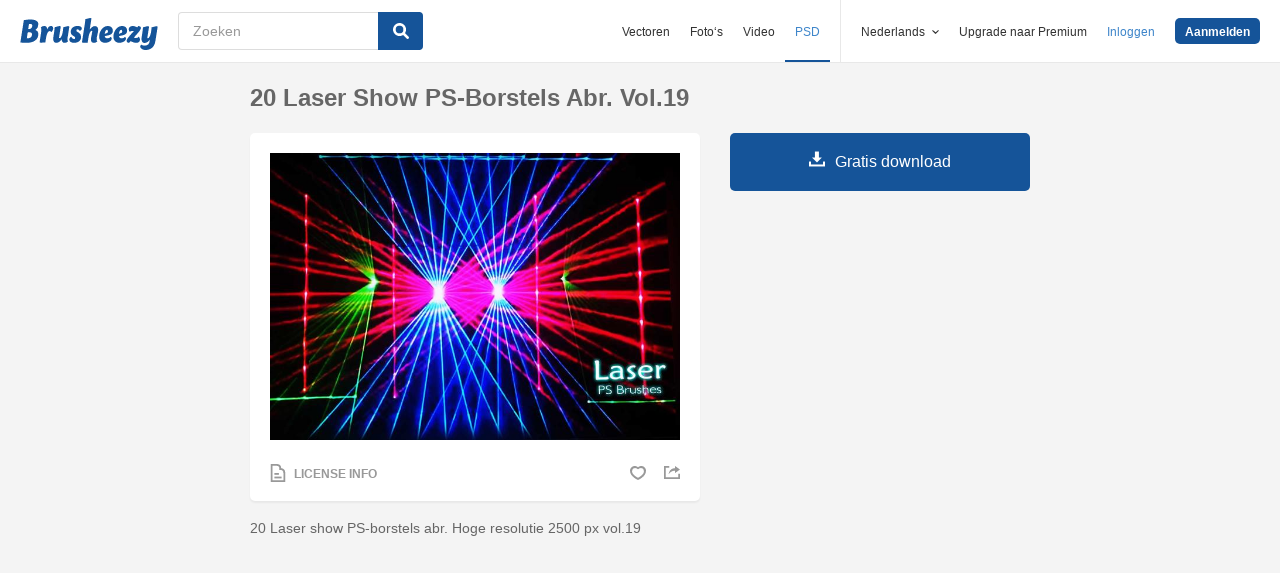

--- FILE ---
content_type: text/html; charset=utf-8
request_url: https://nl.brusheezy.com/borstels/60166-20-laser-show-ps-borstels-abr-vol-19
body_size: 34701
content:
<!DOCTYPE html>
<!--[if lt IE 7]>      <html lang="nl" xmlns:fb="http://developers.facebook.com/schema/" xmlns:og="http://opengraphprotocol.org/schema/" class="no-js lt-ie9 lt-ie8 lt-ie7"> <![endif]-->
<!--[if IE 7]>         <html lang="nl" xmlns:fb="http://developers.facebook.com/schema/" xmlns:og="http://opengraphprotocol.org/schema/" class="no-js lt-ie9 lt-ie8"> <![endif]-->
<!--[if IE 8]>         <html lang="nl" xmlns:fb="http://developers.facebook.com/schema/" xmlns:og="http://opengraphprotocol.org/schema/" class="no-js lt-ie9"> <![endif]-->
<!--[if IE 9]>         <html lang="nl" xmlns:fb="http://developers.facebook.com/schema/" xmlns:og="http://opengraphprotocol.org/schema/" class="no-js ie9"> <![endif]-->
<!--[if gt IE 9]><!--> <html lang="nl" xmlns:fb="http://developers.facebook.com/schema/" xmlns:og="http://opengraphprotocol.org/schema/" class="no-js"> <!--<![endif]-->
  <head>
	  <script type="text/javascript">window.country_code = "US";window.remote_ip_address = '18.217.60.202'</script>
        <link rel="alternate" href="https://www.brusheezy.com/brushes/60166-20-laser-show-ps-brushes-abr-vol-19" hreflang="en" />
    <link rel="alternate" href="https://es.brusheezy.com/cepillos/60166-20-laser-show-ps-cepillos-abr-vol-19" hreflang="es" />
    <link rel="alternate" href="https://pt.brusheezy.com/pinceis/60166-20-laser-show-ps-escova-abr-vol-19" hreflang="pt-BR" />
    <link rel="alternate" href="https://de.brusheezy.com/bursten/60166-20-lasershow-ps-bursten-abr-band-19" hreflang="de" />
    <link rel="alternate" href="https://fr.brusheezy.com/pinceaux/60166-20-laser-show-ps-brosses-abr-vol-19" hreflang="fr" />
    <link rel="alternate" href="https://nl.brusheezy.com/borstels/60166-20-laser-show-ps-borstels-abr-vol-19" hreflang="nl" />
    <link rel="alternate" href="https://sv.brusheezy.com/borstar/60166-20-lasershow-ps-borstar-abr-vol-19" hreflang="sv" />
    <link rel="alternate" href="https://www.brusheezy.com/brushes/60166-20-laser-show-ps-brushes-abr-vol-19" hreflang="x-default" />

    
    <link rel="dns-prefetch" href="//static.brusheezy.com">
    <meta charset="utf-8">
    <meta http-equiv="X-UA-Compatible" content="IE=edge,chrome=1">
<script>window.NREUM||(NREUM={});NREUM.info={"beacon":"bam.nr-data.net","errorBeacon":"bam.nr-data.net","licenseKey":"NRJS-e38a0a5d9f3d7a161d2","applicationID":"682498450","transactionName":"J1kMFkBaWF9cREoQVxdZFxBRUEccSl4KFQ==","queueTime":0,"applicationTime":167,"agent":""}</script>
<script>(window.NREUM||(NREUM={})).init={ajax:{deny_list:["bam.nr-data.net"]},feature_flags:["soft_nav"]};(window.NREUM||(NREUM={})).loader_config={licenseKey:"NRJS-e38a0a5d9f3d7a161d2",applicationID:"682498450",browserID:"682498528"};;/*! For license information please see nr-loader-rum-1.306.0.min.js.LICENSE.txt */
(()=>{var e,t,r={122:(e,t,r)=>{"use strict";r.d(t,{a:()=>i});var n=r(944);function i(e,t){try{if(!e||"object"!=typeof e)return(0,n.R)(3);if(!t||"object"!=typeof t)return(0,n.R)(4);const r=Object.create(Object.getPrototypeOf(t),Object.getOwnPropertyDescriptors(t)),a=0===Object.keys(r).length?e:r;for(let o in a)if(void 0!==e[o])try{if(null===e[o]){r[o]=null;continue}Array.isArray(e[o])&&Array.isArray(t[o])?r[o]=Array.from(new Set([...e[o],...t[o]])):"object"==typeof e[o]&&"object"==typeof t[o]?r[o]=i(e[o],t[o]):r[o]=e[o]}catch(e){r[o]||(0,n.R)(1,e)}return r}catch(e){(0,n.R)(2,e)}}},154:(e,t,r)=>{"use strict";r.d(t,{OF:()=>c,RI:()=>i,WN:()=>u,bv:()=>a,eN:()=>l,gm:()=>o,mw:()=>s,sb:()=>d});var n=r(863);const i="undefined"!=typeof window&&!!window.document,a="undefined"!=typeof WorkerGlobalScope&&("undefined"!=typeof self&&self instanceof WorkerGlobalScope&&self.navigator instanceof WorkerNavigator||"undefined"!=typeof globalThis&&globalThis instanceof WorkerGlobalScope&&globalThis.navigator instanceof WorkerNavigator),o=i?window:"undefined"!=typeof WorkerGlobalScope&&("undefined"!=typeof self&&self instanceof WorkerGlobalScope&&self||"undefined"!=typeof globalThis&&globalThis instanceof WorkerGlobalScope&&globalThis),s=Boolean("hidden"===o?.document?.visibilityState),c=/iPad|iPhone|iPod/.test(o.navigator?.userAgent),d=c&&"undefined"==typeof SharedWorker,u=((()=>{const e=o.navigator?.userAgent?.match(/Firefox[/\s](\d+\.\d+)/);Array.isArray(e)&&e.length>=2&&e[1]})(),Date.now()-(0,n.t)()),l=()=>"undefined"!=typeof PerformanceNavigationTiming&&o?.performance?.getEntriesByType("navigation")?.[0]?.responseStart},163:(e,t,r)=>{"use strict";r.d(t,{j:()=>E});var n=r(384),i=r(741);var a=r(555);r(860).K7.genericEvents;const o="experimental.resources",s="register",c=e=>{if(!e||"string"!=typeof e)return!1;try{document.createDocumentFragment().querySelector(e)}catch{return!1}return!0};var d=r(614),u=r(944),l=r(122);const f="[data-nr-mask]",g=e=>(0,l.a)(e,(()=>{const e={feature_flags:[],experimental:{allow_registered_children:!1,resources:!1},mask_selector:"*",block_selector:"[data-nr-block]",mask_input_options:{color:!1,date:!1,"datetime-local":!1,email:!1,month:!1,number:!1,range:!1,search:!1,tel:!1,text:!1,time:!1,url:!1,week:!1,textarea:!1,select:!1,password:!0}};return{ajax:{deny_list:void 0,block_internal:!0,enabled:!0,autoStart:!0},api:{get allow_registered_children(){return e.feature_flags.includes(s)||e.experimental.allow_registered_children},set allow_registered_children(t){e.experimental.allow_registered_children=t},duplicate_registered_data:!1},browser_consent_mode:{enabled:!1},distributed_tracing:{enabled:void 0,exclude_newrelic_header:void 0,cors_use_newrelic_header:void 0,cors_use_tracecontext_headers:void 0,allowed_origins:void 0},get feature_flags(){return e.feature_flags},set feature_flags(t){e.feature_flags=t},generic_events:{enabled:!0,autoStart:!0},harvest:{interval:30},jserrors:{enabled:!0,autoStart:!0},logging:{enabled:!0,autoStart:!0},metrics:{enabled:!0,autoStart:!0},obfuscate:void 0,page_action:{enabled:!0},page_view_event:{enabled:!0,autoStart:!0},page_view_timing:{enabled:!0,autoStart:!0},performance:{capture_marks:!1,capture_measures:!1,capture_detail:!0,resources:{get enabled(){return e.feature_flags.includes(o)||e.experimental.resources},set enabled(t){e.experimental.resources=t},asset_types:[],first_party_domains:[],ignore_newrelic:!0}},privacy:{cookies_enabled:!0},proxy:{assets:void 0,beacon:void 0},session:{expiresMs:d.wk,inactiveMs:d.BB},session_replay:{autoStart:!0,enabled:!1,preload:!1,sampling_rate:10,error_sampling_rate:100,collect_fonts:!1,inline_images:!1,fix_stylesheets:!0,mask_all_inputs:!0,get mask_text_selector(){return e.mask_selector},set mask_text_selector(t){c(t)?e.mask_selector="".concat(t,",").concat(f):""===t||null===t?e.mask_selector=f:(0,u.R)(5,t)},get block_class(){return"nr-block"},get ignore_class(){return"nr-ignore"},get mask_text_class(){return"nr-mask"},get block_selector(){return e.block_selector},set block_selector(t){c(t)?e.block_selector+=",".concat(t):""!==t&&(0,u.R)(6,t)},get mask_input_options(){return e.mask_input_options},set mask_input_options(t){t&&"object"==typeof t?e.mask_input_options={...t,password:!0}:(0,u.R)(7,t)}},session_trace:{enabled:!0,autoStart:!0},soft_navigations:{enabled:!0,autoStart:!0},spa:{enabled:!0,autoStart:!0},ssl:void 0,user_actions:{enabled:!0,elementAttributes:["id","className","tagName","type"]}}})());var p=r(154),m=r(324);let h=0;const v={buildEnv:m.F3,distMethod:m.Xs,version:m.xv,originTime:p.WN},b={consented:!1},y={appMetadata:{},get consented(){return this.session?.state?.consent||b.consented},set consented(e){b.consented=e},customTransaction:void 0,denyList:void 0,disabled:!1,harvester:void 0,isolatedBacklog:!1,isRecording:!1,loaderType:void 0,maxBytes:3e4,obfuscator:void 0,onerror:void 0,ptid:void 0,releaseIds:{},session:void 0,timeKeeper:void 0,registeredEntities:[],jsAttributesMetadata:{bytes:0},get harvestCount(){return++h}},_=e=>{const t=(0,l.a)(e,y),r=Object.keys(v).reduce((e,t)=>(e[t]={value:v[t],writable:!1,configurable:!0,enumerable:!0},e),{});return Object.defineProperties(t,r)};var w=r(701);const x=e=>{const t=e.startsWith("http");e+="/",r.p=t?e:"https://"+e};var S=r(836),k=r(241);const R={accountID:void 0,trustKey:void 0,agentID:void 0,licenseKey:void 0,applicationID:void 0,xpid:void 0},A=e=>(0,l.a)(e,R),T=new Set;function E(e,t={},r,o){let{init:s,info:c,loader_config:d,runtime:u={},exposed:l=!0}=t;if(!c){const e=(0,n.pV)();s=e.init,c=e.info,d=e.loader_config}e.init=g(s||{}),e.loader_config=A(d||{}),c.jsAttributes??={},p.bv&&(c.jsAttributes.isWorker=!0),e.info=(0,a.D)(c);const f=e.init,m=[c.beacon,c.errorBeacon];T.has(e.agentIdentifier)||(f.proxy.assets&&(x(f.proxy.assets),m.push(f.proxy.assets)),f.proxy.beacon&&m.push(f.proxy.beacon),e.beacons=[...m],function(e){const t=(0,n.pV)();Object.getOwnPropertyNames(i.W.prototype).forEach(r=>{const n=i.W.prototype[r];if("function"!=typeof n||"constructor"===n)return;let a=t[r];e[r]&&!1!==e.exposed&&"micro-agent"!==e.runtime?.loaderType&&(t[r]=(...t)=>{const n=e[r](...t);return a?a(...t):n})})}(e),(0,n.US)("activatedFeatures",w.B),e.runSoftNavOverSpa&&=!0===f.soft_navigations.enabled&&f.feature_flags.includes("soft_nav")),u.denyList=[...f.ajax.deny_list||[],...f.ajax.block_internal?m:[]],u.ptid=e.agentIdentifier,u.loaderType=r,e.runtime=_(u),T.has(e.agentIdentifier)||(e.ee=S.ee.get(e.agentIdentifier),e.exposed=l,(0,k.W)({agentIdentifier:e.agentIdentifier,drained:!!w.B?.[e.agentIdentifier],type:"lifecycle",name:"initialize",feature:void 0,data:e.config})),T.add(e.agentIdentifier)}},234:(e,t,r)=>{"use strict";r.d(t,{W:()=>a});var n=r(836),i=r(687);class a{constructor(e,t){this.agentIdentifier=e,this.ee=n.ee.get(e),this.featureName=t,this.blocked=!1}deregisterDrain(){(0,i.x3)(this.agentIdentifier,this.featureName)}}},241:(e,t,r)=>{"use strict";r.d(t,{W:()=>a});var n=r(154);const i="newrelic";function a(e={}){try{n.gm.dispatchEvent(new CustomEvent(i,{detail:e}))}catch(e){}}},261:(e,t,r)=>{"use strict";r.d(t,{$9:()=>d,BL:()=>s,CH:()=>g,Dl:()=>_,Fw:()=>y,PA:()=>h,Pl:()=>n,Pv:()=>k,Tb:()=>l,U2:()=>a,V1:()=>S,Wb:()=>x,bt:()=>b,cD:()=>v,d3:()=>w,dT:()=>c,eY:()=>p,fF:()=>f,hG:()=>i,k6:()=>o,nb:()=>m,o5:()=>u});const n="api-",i="addPageAction",a="addToTrace",o="addRelease",s="finished",c="interaction",d="log",u="noticeError",l="pauseReplay",f="recordCustomEvent",g="recordReplay",p="register",m="setApplicationVersion",h="setCurrentRouteName",v="setCustomAttribute",b="setErrorHandler",y="setPageViewName",_="setUserId",w="start",x="wrapLogger",S="measure",k="consent"},289:(e,t,r)=>{"use strict";r.d(t,{GG:()=>o,Qr:()=>c,sB:()=>s});var n=r(878),i=r(389);function a(){return"undefined"==typeof document||"complete"===document.readyState}function o(e,t){if(a())return e();const r=(0,i.J)(e),o=setInterval(()=>{a()&&(clearInterval(o),r())},500);(0,n.sp)("load",r,t)}function s(e){if(a())return e();(0,n.DD)("DOMContentLoaded",e)}function c(e){if(a())return e();(0,n.sp)("popstate",e)}},324:(e,t,r)=>{"use strict";r.d(t,{F3:()=>i,Xs:()=>a,xv:()=>n});const n="1.306.0",i="PROD",a="CDN"},374:(e,t,r)=>{r.nc=(()=>{try{return document?.currentScript?.nonce}catch(e){}return""})()},384:(e,t,r)=>{"use strict";r.d(t,{NT:()=>o,US:()=>u,Zm:()=>s,bQ:()=>d,dV:()=>c,pV:()=>l});var n=r(154),i=r(863),a=r(910);const o={beacon:"bam.nr-data.net",errorBeacon:"bam.nr-data.net"};function s(){return n.gm.NREUM||(n.gm.NREUM={}),void 0===n.gm.newrelic&&(n.gm.newrelic=n.gm.NREUM),n.gm.NREUM}function c(){let e=s();return e.o||(e.o={ST:n.gm.setTimeout,SI:n.gm.setImmediate||n.gm.setInterval,CT:n.gm.clearTimeout,XHR:n.gm.XMLHttpRequest,REQ:n.gm.Request,EV:n.gm.Event,PR:n.gm.Promise,MO:n.gm.MutationObserver,FETCH:n.gm.fetch,WS:n.gm.WebSocket},(0,a.i)(...Object.values(e.o))),e}function d(e,t){let r=s();r.initializedAgents??={},t.initializedAt={ms:(0,i.t)(),date:new Date},r.initializedAgents[e]=t}function u(e,t){s()[e]=t}function l(){return function(){let e=s();const t=e.info||{};e.info={beacon:o.beacon,errorBeacon:o.errorBeacon,...t}}(),function(){let e=s();const t=e.init||{};e.init={...t}}(),c(),function(){let e=s();const t=e.loader_config||{};e.loader_config={...t}}(),s()}},389:(e,t,r)=>{"use strict";function n(e,t=500,r={}){const n=r?.leading||!1;let i;return(...r)=>{n&&void 0===i&&(e.apply(this,r),i=setTimeout(()=>{i=clearTimeout(i)},t)),n||(clearTimeout(i),i=setTimeout(()=>{e.apply(this,r)},t))}}function i(e){let t=!1;return(...r)=>{t||(t=!0,e.apply(this,r))}}r.d(t,{J:()=>i,s:()=>n})},555:(e,t,r)=>{"use strict";r.d(t,{D:()=>s,f:()=>o});var n=r(384),i=r(122);const a={beacon:n.NT.beacon,errorBeacon:n.NT.errorBeacon,licenseKey:void 0,applicationID:void 0,sa:void 0,queueTime:void 0,applicationTime:void 0,ttGuid:void 0,user:void 0,account:void 0,product:void 0,extra:void 0,jsAttributes:{},userAttributes:void 0,atts:void 0,transactionName:void 0,tNamePlain:void 0};function o(e){try{return!!e.licenseKey&&!!e.errorBeacon&&!!e.applicationID}catch(e){return!1}}const s=e=>(0,i.a)(e,a)},566:(e,t,r)=>{"use strict";r.d(t,{LA:()=>s,bz:()=>o});var n=r(154);const i="xxxxxxxx-xxxx-4xxx-yxxx-xxxxxxxxxxxx";function a(e,t){return e?15&e[t]:16*Math.random()|0}function o(){const e=n.gm?.crypto||n.gm?.msCrypto;let t,r=0;return e&&e.getRandomValues&&(t=e.getRandomValues(new Uint8Array(30))),i.split("").map(e=>"x"===e?a(t,r++).toString(16):"y"===e?(3&a()|8).toString(16):e).join("")}function s(e){const t=n.gm?.crypto||n.gm?.msCrypto;let r,i=0;t&&t.getRandomValues&&(r=t.getRandomValues(new Uint8Array(e)));const o=[];for(var s=0;s<e;s++)o.push(a(r,i++).toString(16));return o.join("")}},606:(e,t,r)=>{"use strict";r.d(t,{i:()=>a});var n=r(908);a.on=o;var i=a.handlers={};function a(e,t,r,a){o(a||n.d,i,e,t,r)}function o(e,t,r,i,a){a||(a="feature"),e||(e=n.d);var o=t[a]=t[a]||{};(o[r]=o[r]||[]).push([e,i])}},607:(e,t,r)=>{"use strict";r.d(t,{W:()=>n});const n=(0,r(566).bz)()},614:(e,t,r)=>{"use strict";r.d(t,{BB:()=>o,H3:()=>n,g:()=>d,iL:()=>c,tS:()=>s,uh:()=>i,wk:()=>a});const n="NRBA",i="SESSION",a=144e5,o=18e5,s={STARTED:"session-started",PAUSE:"session-pause",RESET:"session-reset",RESUME:"session-resume",UPDATE:"session-update"},c={SAME_TAB:"same-tab",CROSS_TAB:"cross-tab"},d={OFF:0,FULL:1,ERROR:2}},630:(e,t,r)=>{"use strict";r.d(t,{T:()=>n});const n=r(860).K7.pageViewEvent},646:(e,t,r)=>{"use strict";r.d(t,{y:()=>n});class n{constructor(e){this.contextId=e}}},687:(e,t,r)=>{"use strict";r.d(t,{Ak:()=>d,Ze:()=>f,x3:()=>u});var n=r(241),i=r(836),a=r(606),o=r(860),s=r(646);const c={};function d(e,t){const r={staged:!1,priority:o.P3[t]||0};l(e),c[e].get(t)||c[e].set(t,r)}function u(e,t){e&&c[e]&&(c[e].get(t)&&c[e].delete(t),p(e,t,!1),c[e].size&&g(e))}function l(e){if(!e)throw new Error("agentIdentifier required");c[e]||(c[e]=new Map)}function f(e="",t="feature",r=!1){if(l(e),!e||!c[e].get(t)||r)return p(e,t);c[e].get(t).staged=!0,g(e)}function g(e){const t=Array.from(c[e]);t.every(([e,t])=>t.staged)&&(t.sort((e,t)=>e[1].priority-t[1].priority),t.forEach(([t])=>{c[e].delete(t),p(e,t)}))}function p(e,t,r=!0){const o=e?i.ee.get(e):i.ee,c=a.i.handlers;if(!o.aborted&&o.backlog&&c){if((0,n.W)({agentIdentifier:e,type:"lifecycle",name:"drain",feature:t}),r){const e=o.backlog[t],r=c[t];if(r){for(let t=0;e&&t<e.length;++t)m(e[t],r);Object.entries(r).forEach(([e,t])=>{Object.values(t||{}).forEach(t=>{t[0]?.on&&t[0]?.context()instanceof s.y&&t[0].on(e,t[1])})})}}o.isolatedBacklog||delete c[t],o.backlog[t]=null,o.emit("drain-"+t,[])}}function m(e,t){var r=e[1];Object.values(t[r]||{}).forEach(t=>{var r=e[0];if(t[0]===r){var n=t[1],i=e[3],a=e[2];n.apply(i,a)}})}},699:(e,t,r)=>{"use strict";r.d(t,{It:()=>a,KC:()=>s,No:()=>i,qh:()=>o});var n=r(860);const i=16e3,a=1e6,o="SESSION_ERROR",s={[n.K7.logging]:!0,[n.K7.genericEvents]:!1,[n.K7.jserrors]:!1,[n.K7.ajax]:!1}},701:(e,t,r)=>{"use strict";r.d(t,{B:()=>a,t:()=>o});var n=r(241);const i=new Set,a={};function o(e,t){const r=t.agentIdentifier;a[r]??={},e&&"object"==typeof e&&(i.has(r)||(t.ee.emit("rumresp",[e]),a[r]=e,i.add(r),(0,n.W)({agentIdentifier:r,loaded:!0,drained:!0,type:"lifecycle",name:"load",feature:void 0,data:e})))}},741:(e,t,r)=>{"use strict";r.d(t,{W:()=>a});var n=r(944),i=r(261);class a{#e(e,...t){if(this[e]!==a.prototype[e])return this[e](...t);(0,n.R)(35,e)}addPageAction(e,t){return this.#e(i.hG,e,t)}register(e){return this.#e(i.eY,e)}recordCustomEvent(e,t){return this.#e(i.fF,e,t)}setPageViewName(e,t){return this.#e(i.Fw,e,t)}setCustomAttribute(e,t,r){return this.#e(i.cD,e,t,r)}noticeError(e,t){return this.#e(i.o5,e,t)}setUserId(e){return this.#e(i.Dl,e)}setApplicationVersion(e){return this.#e(i.nb,e)}setErrorHandler(e){return this.#e(i.bt,e)}addRelease(e,t){return this.#e(i.k6,e,t)}log(e,t){return this.#e(i.$9,e,t)}start(){return this.#e(i.d3)}finished(e){return this.#e(i.BL,e)}recordReplay(){return this.#e(i.CH)}pauseReplay(){return this.#e(i.Tb)}addToTrace(e){return this.#e(i.U2,e)}setCurrentRouteName(e){return this.#e(i.PA,e)}interaction(e){return this.#e(i.dT,e)}wrapLogger(e,t,r){return this.#e(i.Wb,e,t,r)}measure(e,t){return this.#e(i.V1,e,t)}consent(e){return this.#e(i.Pv,e)}}},782:(e,t,r)=>{"use strict";r.d(t,{T:()=>n});const n=r(860).K7.pageViewTiming},836:(e,t,r)=>{"use strict";r.d(t,{P:()=>s,ee:()=>c});var n=r(384),i=r(990),a=r(646),o=r(607);const s="nr@context:".concat(o.W),c=function e(t,r){var n={},o={},u={},l=!1;try{l=16===r.length&&d.initializedAgents?.[r]?.runtime.isolatedBacklog}catch(e){}var f={on:p,addEventListener:p,removeEventListener:function(e,t){var r=n[e];if(!r)return;for(var i=0;i<r.length;i++)r[i]===t&&r.splice(i,1)},emit:function(e,r,n,i,a){!1!==a&&(a=!0);if(c.aborted&&!i)return;t&&a&&t.emit(e,r,n);var s=g(n);m(e).forEach(e=>{e.apply(s,r)});var d=v()[o[e]];d&&d.push([f,e,r,s]);return s},get:h,listeners:m,context:g,buffer:function(e,t){const r=v();if(t=t||"feature",f.aborted)return;Object.entries(e||{}).forEach(([e,n])=>{o[n]=t,t in r||(r[t]=[])})},abort:function(){f._aborted=!0,Object.keys(f.backlog).forEach(e=>{delete f.backlog[e]})},isBuffering:function(e){return!!v()[o[e]]},debugId:r,backlog:l?{}:t&&"object"==typeof t.backlog?t.backlog:{},isolatedBacklog:l};return Object.defineProperty(f,"aborted",{get:()=>{let e=f._aborted||!1;return e||(t&&(e=t.aborted),e)}}),f;function g(e){return e&&e instanceof a.y?e:e?(0,i.I)(e,s,()=>new a.y(s)):new a.y(s)}function p(e,t){n[e]=m(e).concat(t)}function m(e){return n[e]||[]}function h(t){return u[t]=u[t]||e(f,t)}function v(){return f.backlog}}(void 0,"globalEE"),d=(0,n.Zm)();d.ee||(d.ee=c)},843:(e,t,r)=>{"use strict";r.d(t,{G:()=>a,u:()=>i});var n=r(878);function i(e,t=!1,r,i){(0,n.DD)("visibilitychange",function(){if(t)return void("hidden"===document.visibilityState&&e());e(document.visibilityState)},r,i)}function a(e,t,r){(0,n.sp)("pagehide",e,t,r)}},860:(e,t,r)=>{"use strict";r.d(t,{$J:()=>u,K7:()=>c,P3:()=>d,XX:()=>i,Yy:()=>s,df:()=>a,qY:()=>n,v4:()=>o});const n="events",i="jserrors",a="browser/blobs",o="rum",s="browser/logs",c={ajax:"ajax",genericEvents:"generic_events",jserrors:i,logging:"logging",metrics:"metrics",pageAction:"page_action",pageViewEvent:"page_view_event",pageViewTiming:"page_view_timing",sessionReplay:"session_replay",sessionTrace:"session_trace",softNav:"soft_navigations",spa:"spa"},d={[c.pageViewEvent]:1,[c.pageViewTiming]:2,[c.metrics]:3,[c.jserrors]:4,[c.spa]:5,[c.ajax]:6,[c.sessionTrace]:7,[c.softNav]:8,[c.sessionReplay]:9,[c.logging]:10,[c.genericEvents]:11},u={[c.pageViewEvent]:o,[c.pageViewTiming]:n,[c.ajax]:n,[c.spa]:n,[c.softNav]:n,[c.metrics]:i,[c.jserrors]:i,[c.sessionTrace]:a,[c.sessionReplay]:a,[c.logging]:s,[c.genericEvents]:"ins"}},863:(e,t,r)=>{"use strict";function n(){return Math.floor(performance.now())}r.d(t,{t:()=>n})},878:(e,t,r)=>{"use strict";function n(e,t){return{capture:e,passive:!1,signal:t}}function i(e,t,r=!1,i){window.addEventListener(e,t,n(r,i))}function a(e,t,r=!1,i){document.addEventListener(e,t,n(r,i))}r.d(t,{DD:()=>a,jT:()=>n,sp:()=>i})},908:(e,t,r)=>{"use strict";r.d(t,{d:()=>n,p:()=>i});var n=r(836).ee.get("handle");function i(e,t,r,i,a){a?(a.buffer([e],i),a.emit(e,t,r)):(n.buffer([e],i),n.emit(e,t,r))}},910:(e,t,r)=>{"use strict";r.d(t,{i:()=>a});var n=r(944);const i=new Map;function a(...e){return e.every(e=>{if(i.has(e))return i.get(e);const t="function"==typeof e?e.toString():"",r=t.includes("[native code]"),a=t.includes("nrWrapper");return r||a||(0,n.R)(64,e?.name||t),i.set(e,r),r})}},944:(e,t,r)=>{"use strict";r.d(t,{R:()=>i});var n=r(241);function i(e,t){"function"==typeof console.debug&&(console.debug("New Relic Warning: https://github.com/newrelic/newrelic-browser-agent/blob/main/docs/warning-codes.md#".concat(e),t),(0,n.W)({agentIdentifier:null,drained:null,type:"data",name:"warn",feature:"warn",data:{code:e,secondary:t}}))}},969:(e,t,r)=>{"use strict";r.d(t,{TZ:()=>n,XG:()=>s,rs:()=>i,xV:()=>o,z_:()=>a});const n=r(860).K7.metrics,i="sm",a="cm",o="storeSupportabilityMetrics",s="storeEventMetrics"},990:(e,t,r)=>{"use strict";r.d(t,{I:()=>i});var n=Object.prototype.hasOwnProperty;function i(e,t,r){if(n.call(e,t))return e[t];var i=r();if(Object.defineProperty&&Object.keys)try{return Object.defineProperty(e,t,{value:i,writable:!0,enumerable:!1}),i}catch(e){}return e[t]=i,i}}},n={};function i(e){var t=n[e];if(void 0!==t)return t.exports;var a=n[e]={exports:{}};return r[e](a,a.exports,i),a.exports}i.m=r,i.d=(e,t)=>{for(var r in t)i.o(t,r)&&!i.o(e,r)&&Object.defineProperty(e,r,{enumerable:!0,get:t[r]})},i.f={},i.e=e=>Promise.all(Object.keys(i.f).reduce((t,r)=>(i.f[r](e,t),t),[])),i.u=e=>"nr-rum-1.306.0.min.js",i.o=(e,t)=>Object.prototype.hasOwnProperty.call(e,t),e={},t="NRBA-1.306.0.PROD:",i.l=(r,n,a,o)=>{if(e[r])e[r].push(n);else{var s,c;if(void 0!==a)for(var d=document.getElementsByTagName("script"),u=0;u<d.length;u++){var l=d[u];if(l.getAttribute("src")==r||l.getAttribute("data-webpack")==t+a){s=l;break}}if(!s){c=!0;var f={296:"sha512-XHJAyYwsxAD4jnOFenBf2aq49/pv28jKOJKs7YGQhagYYI2Zk8nHflZPdd7WiilkmEkgIZQEFX4f1AJMoyzKwA=="};(s=document.createElement("script")).charset="utf-8",i.nc&&s.setAttribute("nonce",i.nc),s.setAttribute("data-webpack",t+a),s.src=r,0!==s.src.indexOf(window.location.origin+"/")&&(s.crossOrigin="anonymous"),f[o]&&(s.integrity=f[o])}e[r]=[n];var g=(t,n)=>{s.onerror=s.onload=null,clearTimeout(p);var i=e[r];if(delete e[r],s.parentNode&&s.parentNode.removeChild(s),i&&i.forEach(e=>e(n)),t)return t(n)},p=setTimeout(g.bind(null,void 0,{type:"timeout",target:s}),12e4);s.onerror=g.bind(null,s.onerror),s.onload=g.bind(null,s.onload),c&&document.head.appendChild(s)}},i.r=e=>{"undefined"!=typeof Symbol&&Symbol.toStringTag&&Object.defineProperty(e,Symbol.toStringTag,{value:"Module"}),Object.defineProperty(e,"__esModule",{value:!0})},i.p="https://js-agent.newrelic.com/",(()=>{var e={374:0,840:0};i.f.j=(t,r)=>{var n=i.o(e,t)?e[t]:void 0;if(0!==n)if(n)r.push(n[2]);else{var a=new Promise((r,i)=>n=e[t]=[r,i]);r.push(n[2]=a);var o=i.p+i.u(t),s=new Error;i.l(o,r=>{if(i.o(e,t)&&(0!==(n=e[t])&&(e[t]=void 0),n)){var a=r&&("load"===r.type?"missing":r.type),o=r&&r.target&&r.target.src;s.message="Loading chunk "+t+" failed: ("+a+": "+o+")",s.name="ChunkLoadError",s.type=a,s.request=o,n[1](s)}},"chunk-"+t,t)}};var t=(t,r)=>{var n,a,[o,s,c]=r,d=0;if(o.some(t=>0!==e[t])){for(n in s)i.o(s,n)&&(i.m[n]=s[n]);if(c)c(i)}for(t&&t(r);d<o.length;d++)a=o[d],i.o(e,a)&&e[a]&&e[a][0](),e[a]=0},r=self["webpackChunk:NRBA-1.306.0.PROD"]=self["webpackChunk:NRBA-1.306.0.PROD"]||[];r.forEach(t.bind(null,0)),r.push=t.bind(null,r.push.bind(r))})(),(()=>{"use strict";i(374);var e=i(566),t=i(741);class r extends t.W{agentIdentifier=(0,e.LA)(16)}var n=i(860);const a=Object.values(n.K7);var o=i(163);var s=i(908),c=i(863),d=i(261),u=i(241),l=i(944),f=i(701),g=i(969);function p(e,t,i,a){const o=a||i;!o||o[e]&&o[e]!==r.prototype[e]||(o[e]=function(){(0,s.p)(g.xV,["API/"+e+"/called"],void 0,n.K7.metrics,i.ee),(0,u.W)({agentIdentifier:i.agentIdentifier,drained:!!f.B?.[i.agentIdentifier],type:"data",name:"api",feature:d.Pl+e,data:{}});try{return t.apply(this,arguments)}catch(e){(0,l.R)(23,e)}})}function m(e,t,r,n,i){const a=e.info;null===r?delete a.jsAttributes[t]:a.jsAttributes[t]=r,(i||null===r)&&(0,s.p)(d.Pl+n,[(0,c.t)(),t,r],void 0,"session",e.ee)}var h=i(687),v=i(234),b=i(289),y=i(154),_=i(384);const w=e=>y.RI&&!0===e?.privacy.cookies_enabled;function x(e){return!!(0,_.dV)().o.MO&&w(e)&&!0===e?.session_trace.enabled}var S=i(389),k=i(699);class R extends v.W{constructor(e,t){super(e.agentIdentifier,t),this.agentRef=e,this.abortHandler=void 0,this.featAggregate=void 0,this.loadedSuccessfully=void 0,this.onAggregateImported=new Promise(e=>{this.loadedSuccessfully=e}),this.deferred=Promise.resolve(),!1===e.init[this.featureName].autoStart?this.deferred=new Promise((t,r)=>{this.ee.on("manual-start-all",(0,S.J)(()=>{(0,h.Ak)(e.agentIdentifier,this.featureName),t()}))}):(0,h.Ak)(e.agentIdentifier,t)}importAggregator(e,t,r={}){if(this.featAggregate)return;const n=async()=>{let n;await this.deferred;try{if(w(e.init)){const{setupAgentSession:t}=await i.e(296).then(i.bind(i,305));n=t(e)}}catch(e){(0,l.R)(20,e),this.ee.emit("internal-error",[e]),(0,s.p)(k.qh,[e],void 0,this.featureName,this.ee)}try{if(!this.#t(this.featureName,n,e.init))return(0,h.Ze)(this.agentIdentifier,this.featureName),void this.loadedSuccessfully(!1);const{Aggregate:i}=await t();this.featAggregate=new i(e,r),e.runtime.harvester.initializedAggregates.push(this.featAggregate),this.loadedSuccessfully(!0)}catch(e){(0,l.R)(34,e),this.abortHandler?.(),(0,h.Ze)(this.agentIdentifier,this.featureName,!0),this.loadedSuccessfully(!1),this.ee&&this.ee.abort()}};y.RI?(0,b.GG)(()=>n(),!0):n()}#t(e,t,r){if(this.blocked)return!1;switch(e){case n.K7.sessionReplay:return x(r)&&!!t;case n.K7.sessionTrace:return!!t;default:return!0}}}var A=i(630),T=i(614);class E extends R{static featureName=A.T;constructor(e){var t;super(e,A.T),this.setupInspectionEvents(e.agentIdentifier),t=e,p(d.Fw,function(e,r){"string"==typeof e&&("/"!==e.charAt(0)&&(e="/"+e),t.runtime.customTransaction=(r||"http://custom.transaction")+e,(0,s.p)(d.Pl+d.Fw,[(0,c.t)()],void 0,void 0,t.ee))},t),this.importAggregator(e,()=>i.e(296).then(i.bind(i,943)))}setupInspectionEvents(e){const t=(t,r)=>{t&&(0,u.W)({agentIdentifier:e,timeStamp:t.timeStamp,loaded:"complete"===t.target.readyState,type:"window",name:r,data:t.target.location+""})};(0,b.sB)(e=>{t(e,"DOMContentLoaded")}),(0,b.GG)(e=>{t(e,"load")}),(0,b.Qr)(e=>{t(e,"navigate")}),this.ee.on(T.tS.UPDATE,(t,r)=>{(0,u.W)({agentIdentifier:e,type:"lifecycle",name:"session",data:r})})}}var N=i(843),I=i(782);class j extends R{static featureName=I.T;constructor(e){super(e,I.T),y.RI&&((0,N.u)(()=>(0,s.p)("docHidden",[(0,c.t)()],void 0,I.T,this.ee),!0),(0,N.G)(()=>(0,s.p)("winPagehide",[(0,c.t)()],void 0,I.T,this.ee)),this.importAggregator(e,()=>i.e(296).then(i.bind(i,117))))}}class P extends R{static featureName=g.TZ;constructor(e){super(e,g.TZ),y.RI&&document.addEventListener("securitypolicyviolation",e=>{(0,s.p)(g.xV,["Generic/CSPViolation/Detected"],void 0,this.featureName,this.ee)}),this.importAggregator(e,()=>i.e(296).then(i.bind(i,623)))}}new class extends r{constructor(e){var t;(super(),y.gm)?(this.features={},(0,_.bQ)(this.agentIdentifier,this),this.desiredFeatures=new Set(e.features||[]),this.desiredFeatures.add(E),this.runSoftNavOverSpa=[...this.desiredFeatures].some(e=>e.featureName===n.K7.softNav),(0,o.j)(this,e,e.loaderType||"agent"),t=this,p(d.cD,function(e,r,n=!1){if("string"==typeof e){if(["string","number","boolean"].includes(typeof r)||null===r)return m(t,e,r,d.cD,n);(0,l.R)(40,typeof r)}else(0,l.R)(39,typeof e)},t),function(e){p(d.Dl,function(t){if("string"==typeof t||null===t)return m(e,"enduser.id",t,d.Dl,!0);(0,l.R)(41,typeof t)},e)}(this),function(e){p(d.nb,function(t){if("string"==typeof t||null===t)return m(e,"application.version",t,d.nb,!1);(0,l.R)(42,typeof t)},e)}(this),function(e){p(d.d3,function(){e.ee.emit("manual-start-all")},e)}(this),function(e){p(d.Pv,function(t=!0){if("boolean"==typeof t){if((0,s.p)(d.Pl+d.Pv,[t],void 0,"session",e.ee),e.runtime.consented=t,t){const t=e.features.page_view_event;t.onAggregateImported.then(e=>{const r=t.featAggregate;e&&!r.sentRum&&r.sendRum()})}}else(0,l.R)(65,typeof t)},e)}(this),this.run()):(0,l.R)(21)}get config(){return{info:this.info,init:this.init,loader_config:this.loader_config,runtime:this.runtime}}get api(){return this}run(){try{const e=function(e){const t={};return a.forEach(r=>{t[r]=!!e[r]?.enabled}),t}(this.init),t=[...this.desiredFeatures];t.sort((e,t)=>n.P3[e.featureName]-n.P3[t.featureName]),t.forEach(t=>{if(!e[t.featureName]&&t.featureName!==n.K7.pageViewEvent)return;if(this.runSoftNavOverSpa&&t.featureName===n.K7.spa)return;if(!this.runSoftNavOverSpa&&t.featureName===n.K7.softNav)return;const r=function(e){switch(e){case n.K7.ajax:return[n.K7.jserrors];case n.K7.sessionTrace:return[n.K7.ajax,n.K7.pageViewEvent];case n.K7.sessionReplay:return[n.K7.sessionTrace];case n.K7.pageViewTiming:return[n.K7.pageViewEvent];default:return[]}}(t.featureName).filter(e=>!(e in this.features));r.length>0&&(0,l.R)(36,{targetFeature:t.featureName,missingDependencies:r}),this.features[t.featureName]=new t(this)})}catch(e){(0,l.R)(22,e);for(const e in this.features)this.features[e].abortHandler?.();const t=(0,_.Zm)();delete t.initializedAgents[this.agentIdentifier]?.features,delete this.sharedAggregator;return t.ee.get(this.agentIdentifier).abort(),!1}}}({features:[E,j,P],loaderType:"lite"})})()})();</script>
    <meta name="viewport" content="width=device-width, initial-scale=1.0, minimum-scale=1.0" />
    <title>20 Laser show PS-borstels abr. Vol.19 - Gratis Photoshop-penselen bij Brusheezy!</title>
<meta content="Photoshop-penselen - Brusheezy heeft een gigantische collectie van Photoshop-penselen, -patronen, -textures, -actions, -vormen, -stijlen, -kleurovergangen én PSD&#x27;s om te downloaden, of om te delen!" name="description" />
<meta content="brusheezy" name="twitter:site" />
<meta content="brusheezy" name="twitter:creator" />
<meta content="summary_large_image" name="twitter:card" />
<meta content="https://static.brusheezy.com/system/resources/previews/000/060/166/original/20-laser-show-ps-brushes-abr-vol-19.jpg" name="twitter:image" />
<meta content="Brusheezy" property="og:site_name" />
<meta content="20 Laser show PS-borstels abr. Vol.19" property="og:title" />
<meta content="https://nl.brusheezy.com/borstels/60166-20-laser-show-ps-borstels-abr-vol-19" property="og:url" />
<meta content="nl_NL" property="og:locale" />
<meta content="en_US" property="og:locale:alternate" />
<meta content="de_DE" property="og:locale:alternate" />
<meta content="es_ES" property="og:locale:alternate" />
<meta content="fr_FR" property="og:locale:alternate" />
<meta content="pt_BR" property="og:locale:alternate" />
<meta content="sv_SE" property="og:locale:alternate" />
<meta content="https://static.brusheezy.com/system/resources/previews/000/060/166/original/20-laser-show-ps-brushes-abr-vol-19.jpg" property="og:image" />
    <link href="/favicon.ico" rel="shortcut icon"></link><link href="/favicon.png" rel="icon" sizes="48x48" type="image/png"></link><link href="/apple-touch-icon-precomposed.png" rel="apple-touch-icon-precomposed"></link>
    <link href="https://maxcdn.bootstrapcdn.com/font-awesome/4.6.3/css/font-awesome.min.css" media="screen" rel="stylesheet" type="text/css" />
    <script src="https://static.brusheezy.com/assets/modernizr.custom.83825-93372fb200ead74f1d44254d993c5440.js" type="text/javascript"></script>
    <link href="https://static.brusheezy.com/assets/application-e6fc89b3e1f8c6290743690971644994.css" media="screen" rel="stylesheet" type="text/css" />
    <link href="https://static.brusheezy.com/assets/print-ac38768f09270df2214d2c500c647adc.css" media="print" rel="stylesheet" type="text/css" />
    <link href="https://feeds.feedburner.com/eezyinc/brusheezy-images" rel="alternate" title="RSS" type="application/rss+xml" />

        <link rel="canonical" href="https://nl.brusheezy.com/borstels/60166-20-laser-show-ps-borstels-abr-vol-19">


    <meta content="authenticity_token" name="csrf-param" />
<meta content="EEUcxdxwTfW1ki2DhiCUgHNRwEZofEfkC5ckgzXQh3c=" name="csrf-token" />
    <!-- Begin TextBlock "HTML - Head" -->
<meta name="google-site-verification" content="pfGHD8M12iD8MZoiUsSycicUuSitnj2scI2cB_MvoYw" />
<meta name="google-site-verification" content="b4_frnI9j9l6Hs7d1QntimjvrZOtJ8x8ykl7RfeJS2Y" />
<meta name="tinfoil-site-verification" content="6d4a376b35cc11699dd86a787c7b5ae10b5c70f0" />
<meta name="msvalidate.01" content="9E7A3F56C01FB9B69FCDD1FBD287CAE4" />
<meta name="p:domain_verify" content="e95f03b955f8191de30e476f8527821e"/>
<meta property="fb:page_id" content="111431139680" />
<meta name="google" content="nositelinkssearchbox" />
<meta name="referrer" content="unsafe-url" />
<!--<script type="text/javascript" src="http://api.xeezy.com/api.min.js"></script>-->
<!--<script async src="//cdn-s2s.buysellads.net/pub/brusheezy.js" data-cfasync="false"></script>-->
<link href="https://plus.google.com/116840303500574370724" rel="publisher" />

<script>
  var iStockCoupon = { 
    // --- ADMIN CONIG----
    Code: 'EEZYOFF14', 
    Message: 'Hurry! Offer Expires 10/31/2013',
    // -------------------

    showPopup: function() {
      var win = window.open("", "istock-sale", "width=520,height=320");
      var wrap = win.document.createElement('div'); 
      wrap.setAttribute('class', 'sale-wrapper');
      
      var logo = win.document.createElement('img');
      logo.setAttribute('src', '//static.vecteezy.com/system/assets/asset_files/000/000/171/original/new-istock-logo.jpg');
      wrap.appendChild(logo);
      
      var code = win.document.createElement('div');
      code.setAttribute('class','code');
      code.appendChild(win.document.createTextNode(iStockCoupon.Code));
      wrap.appendChild(code);
      
      var expires = win.document.createElement('div');
      expires.setAttribute('class','expire');
      expires.appendChild(win.document.createTextNode(iStockCoupon.Message));
      wrap.appendChild(expires);
      
      var close = win.document.createElement('a');
      close.setAttribute('href', '#');
      close.appendChild(win.document.createTextNode('Close Window'));
      wrap.appendChild(close);
      
      var style = win.document.createElement('style');
      close.setAttribute('onclick', 'window.close()');
  
      style.appendChild(win.document.createTextNode("a{margin-top: 40px;display:block;font-size:12px;color:rgb(73,149,203);text-decoration:none;} .expire{margin-top:16px;color: rgb(81,81,81);font-size:24px;} .code{margin-top:20px;font-size:50px;font-weight:700;text-transform:uppercase;} img{margin-top:44px;} body{padding:0;margin:0;text-align:center;font-family:sans-serif;} .sale-wrapper{height:288px;border:16px solid #a1a1a1;}"));
      win.document.body.appendChild(style);
      win.document.body.appendChild(wrap);        
    },
  };

</script>
<script src="https://cdn.optimizely.com/js/168948327.js"></script>

<script>var AdminHideEezyPremiumPopup = false</script>
<!-- TradeDoubler site verification 2802548 -->



<!-- End TextBlock "HTML - Head" -->
      <link href="https://static.brusheezy.com/assets/resource-show-090e629f8c47746d2d8ac3af6444ea40.css" media="screen" rel="stylesheet" type="text/css" />
  <script type="text/javascript">
    var is_show_page = true;
  </script>

  <script type="text/javascript">
      var resource_id = 60166;
      var custom_vert_text = "laser";
  </script>

      <div hidden itemprop="image" itemscope itemtype="http://schema.org/ImageObject">

        <meta itemprop="author" content="1001Graphics">


        <meta itemprop="datePublished" content="2017-11-07">

      <meta itemprop="thumbnailUrl" content="https://static.brusheezy.com/system/resources/thumbnails/000/060/166/original/20_Laser_Show__Brushes_vol.19_Preview.jpg">
      <meta itemprop="name" content="20 Laser show PS-borstels abr. Vol.19" />
      <meta itemprop="description" content="20 Laser show PS-borstels abr. Hoge resolutie 2500 px vol.19">
        <meta itemprop="contentUrl" content="https://static.brusheezy.com/system/resources/previews/000/060/166/original/20-laser-show-ps-brushes-abr-vol-19.jpg">
    </div>
  <link href="https://static.brusheezy.com/assets/resources/download_ad/download_ad_modal-1321ec8bcc15ba850988879cb0d3a09e.css" media="screen" rel="stylesheet" type="text/css" />


    <script type="application/ld+json">
      {
        "@context": "http://schema.org",
        "@type": "WebSite",
        "name": "brusheezy",
        "url": "https://www.brusheezy.com"
      }
   </script>

    <script type="application/ld+json">
      {
      "@context": "http://schema.org",
      "@type": "Organization",
      "url": "https://www.brusheezy.com",
      "logo": "https://static.brusheezy.com/assets/structured_data/brusheezy-logo-63a0370ba72197d03d41c8ee2a3fe30d.svg",
      "sameAs": [
        "https://www.facebook.com/brusheezy",
        "https://twitter.com/brusheezy",
        "https://pinterest.com/brusheezy/",
        "https://www.youtube.com/EezyInc",
        "https://instagram.com/eezy/",
        "https://www.snapchat.com/add/eezy",
        "https://google.com/+brusheezy"
      ]
     }
    </script>

    <script src="https://static.brusheezy.com/assets/sp-32e34cb9c56d3cd62718aba7a1338855.js" type="text/javascript"></script>
<script type="text/javascript">
  document.addEventListener('DOMContentLoaded', function() {
    snowplow('newTracker', 'sp', 'a.vecteezy.com', {
      appId: 'brusheezy_production',
      discoverRootDomain: true,
      eventMethod: 'beacon',
      cookieSameSite: 'Lax',
      context: {
        webPage: true,
        performanceTiming: true,
        gaCookies: true,
        geolocation: false
      }
    });
    snowplow('setUserIdFromCookie', 'rollout');
    snowplow('enableActivityTracking', {minimumVisitLength: 10, heartbeatDelay: 10});
    snowplow('enableLinkClickTracking');
    snowplow('trackPageView');
  });
</script>

  </head>

  <body class="proper-sticky-ads   fullwidth flex  redesign-layout resources-show"
        data-site="brusheezy">
    
<link rel="preconnect" href="https://a.pub.network/" crossorigin />
<link rel="preconnect" href="https://b.pub.network/" crossorigin />
<link rel="preconnect" href="https://c.pub.network/" crossorigin />
<link rel="preconnect" href="https://d.pub.network/" crossorigin />
<link rel="preconnect" href="https://c.amazon-adsystem.com" crossorigin />
<link rel="preconnect" href="https://s.amazon-adsystem.com" crossorigin />
<link rel="preconnect" href="https://secure.quantserve.com/" crossorigin />
<link rel="preconnect" href="https://rules.quantcount.com/" crossorigin />
<link rel="preconnect" href="https://pixel.quantserve.com/" crossorigin />
<link rel="preconnect" href="https://btloader.com/" crossorigin />
<link rel="preconnect" href="https://api.btloader.com/" crossorigin />
<link rel="preconnect" href="https://confiant-integrations.global.ssl.fastly.net" crossorigin />
<link rel="stylesheet" href="https://a.pub.network/brusheezy-com/cls.css">
<script data-cfasync="false" type="text/javascript">
  var freestar = freestar || {};
  freestar.queue = freestar.queue || [];
  freestar.config = freestar.config || {};
  freestar.config.enabled_slots = [];
  freestar.initCallback = function () { (freestar.config.enabled_slots.length === 0) ? freestar.initCallbackCalled = false : freestar.newAdSlots(freestar.config.enabled_slots) }
</script>
<script src="https://a.pub.network/brusheezy-com/pubfig.min.js" data-cfasync="false" async></script>
<style>
.fs-sticky-footer {
  background: rgba(247, 247, 247, 0.9) !important;
}
</style>
<!-- Tag ID: brusheezy_1x1_bouncex -->
<div align="center" id="brusheezy_1x1_bouncex">
 <script data-cfasync="false" type="text/javascript">
  freestar.config.enabled_slots.push({ placementName: "brusheezy_1x1_bouncex", slotId: "brusheezy_1x1_bouncex" });
 </script>
</div>


      <script src="https://static.brusheezy.com/assets/partner-service-v3-b8d5668d95732f2d5a895618bbc192d0.js" type="text/javascript"></script>

<script type="text/javascript">
  window.partnerService = new window.PartnerService({
    baseUrl: 'https://p.sa7eer.com',
    site: 'brusheezy',
    contentType: "vector",
    locale: 'nl',
    controllerName: 'resources',
    pageviewGuid: '69bf3971-22b4-4c47-9d76-b9ab8d8651eb',
    sessionGuid: '686cc638-27be-4a1f-9e39-8f659f0353af',
  });
</script>


    
      

    <div id="fb-root"></div>



      
<header class="ez-site-header ">
  <div class="max-inner is-logged-out">
    <div class='ez-site-header__logo'>
  <a href="https://nl.brusheezy.com/" title="Brusheezy"><svg xmlns="http://www.w3.org/2000/svg" id="Layer_1" data-name="Layer 1" viewBox="0 0 248 57.8"><title>brusheezy-logo-color</title><path class="cls-1" d="M32.4,29.6c0,9.9-9.2,15.3-21.1,15.3-3.9,0-11-.6-11.3-.6L6.3,3.9A61.78,61.78,0,0,1,18,2.7c9.6,0,14.5,3,14.5,8.8a12.42,12.42,0,0,1-5.3,10.2A7.9,7.9,0,0,1,32.4,29.6Zm-11.3.1c0-2.8-1.7-3.9-4.6-3.9-1,0-2.1.1-3.2.2L11.7,36.6c.5,0,1,.1,1.5.1C18.4,36.7,21.1,34,21.1,29.7ZM15.6,10.9l-1.4,9h2.2c3.1,0,5.1-2.9,5.1-6,0-2.1-1.1-3.1-3.4-3.1A10.87,10.87,0,0,0,15.6,10.9Z" transform="translate(0 0)"></path><path class="cls-1" d="M55.3,14.4c2.6,0,4,1.6,4,4.4a8.49,8.49,0,0,1-3.6,6.8,3,3,0,0,0-2.7-2c-4.5,0-6.3,10.6-6.4,11.2L46,38.4l-.9,5.9c-3.1,0-6.9.3-8.1.3a4,4,0,0,1-2.2-1l.8-5.2,2-13,.1-.8c.8-5.4-.7-7.7-.7-7.7a9.11,9.11,0,0,1,6.1-2.5c3.4,0,5.2,2,5.3,6.3,1.2-3.1,3.2-6.3,6.9-6.3Z" transform="translate(0 0)"></path><path class="cls-1" d="M85.4,34.7c-.8,5.4.7,7.7.7,7.7A9.11,9.11,0,0,1,80,44.9c-3.5,0-5.3-2.2-5.3-6.7-2.4,3.7-5.6,6.7-9.7,6.7-4.4,0-6.4-3.7-5.3-11.2L61,25.6c.8-5,1-9,1-9,3.2-.6,7.3-2.1,8.8-2.1a4,4,0,0,1,2.2,1L71.4,25.7l-1.5,9.4c-.1.9,0,1.3.8,1.3,3.7,0,5.8-10.7,5.8-10.7.8-5,1-9,1-9,3.2-.6,7.3-2.1,8.8-2.1a4,4,0,0,1,2.2,1L86.9,25.8l-1.3,8.3Z" transform="translate(0 0)"></path><path class="cls-1" d="M103.3,14.4c4.5,0,7.8,1.6,7.8,4.5,0,3.2-3.9,4.5-3.9,4.5s-1.2-2.9-3.7-2.9a2,2,0,0,0-2.2,2,2.41,2.41,0,0,0,1.3,2.2l3.2,2a8.39,8.39,0,0,1,3.9,7.5c0,6.1-4.9,10.7-12.5,10.7-4.6,0-8.8-2-8.8-5.8,0-3.5,3.5-5.4,3.5-5.4S93.8,38,96.8,38A2,2,0,0,0,99,35.8a2.42,2.42,0,0,0-1.3-2.2l-3-1.9a7.74,7.74,0,0,1-3.8-7c.3-5.9,4.8-10.3,12.4-10.3Z" transform="translate(0 0)"></path><path class="cls-1" d="M138.1,34.8c-1.1,5.4.9,7.7.9,7.7a9.28,9.28,0,0,1-6.1,2.4c-4.3,0-6.3-3.2-5-10l.2-.9,1.8-9.6a.94.94,0,0,0-1-1.3c-3.6,0-5.7,10.9-5.7,11l-.7,4.5-.9,5.9c-3.1,0-6.9.3-8.1.3a4,4,0,0,1-2.2-1l.8-5.2,4.3-27.5c.8-5,1-9,1-9,3.2-.6,7.3-2.1,8.8-2.1a4,4,0,0,1,2.2,1l-3.1,19.9c2.4-3.5,5.5-6.3,9.5-6.3,4.4,0,6.8,3.8,5.3,11.2l-1.8,8.4Z" transform="translate(0 0)"></path><path class="cls-1" d="M167.1,22.9c0,4.4-2.4,7.3-8.4,8.5l-6.3,1.3c.5,2.8,2.2,4.1,5,4.1a8.32,8.32,0,0,0,5.8-2.7,3.74,3.74,0,0,1,1.8,3.1c0,3.7-5.5,7.6-11.9,7.6s-10.8-4.2-10.8-11.2c0-8.2,5.7-19.2,15.8-19.2,5.6,0,9,3.3,9,8.5Zm-10.6,4.2a2.63,2.63,0,0,0,1.7-2.8c0-1.2-.4-3-1.8-3-2.5,0-3.6,4.1-4,7.2Z" transform="translate(0 0)"></path><path class="cls-1" d="M192.9,22.9c0,4.4-2.4,7.3-8.4,8.5l-6.3,1.3c.5,2.8,2.2,4.1,5,4.1a8.32,8.32,0,0,0,5.8-2.7,3.74,3.74,0,0,1,1.8,3.1c0,3.7-5.5,7.6-11.9,7.6s-10.8-4.2-10.8-11.2c0-8.2,5.7-19.2,15.8-19.2,5.5,0,9,3.3,9,8.5Zm-10.7,4.2a2.63,2.63,0,0,0,1.7-2.8c0-1.2-.4-3-1.8-3-2.5,0-3.6,4.1-4,7.2Z" transform="translate(0 0)"></path><path class="cls-1" d="M213.9,33.8a7.72,7.72,0,0,1,2.2,5.4c0,4.5-3.7,5.7-6.9,5.7-4.1,0-7.1-2-10.2-3-.9,1-1.7,2-2.5,3,0,0-4.6-.1-4.6-3.3,0-3.9,6.4-10.5,13.3-18.1a19.88,19.88,0,0,0-2.2-.2c-3.9,0-5.4,2-5.4,2a8.19,8.19,0,0,1-1.8-5.4c.2-4.2,4.2-5.4,7.3-5.4,3.3,0,5.7,1.3,8.1,2.4l1.9-2.4s4.7.1,4.7,3.3c0,3.7-6.2,10.3-12.9,17.6a14.65,14.65,0,0,0,4,.7,6.22,6.22,0,0,0,5-2.3Z" transform="translate(0 0)"></path><path class="cls-1" d="M243.8,42.3c-1.7,10.3-8.6,15.5-17.4,15.5-5.6,0-9.8-3-9.8-6.4a3.85,3.85,0,0,1,1.9-3.3,8.58,8.58,0,0,0,5.7,1.8c3.5,0,8.3-1.5,9.1-6.9l.7-4.2c-2.4,3.5-5.5,6.3-9.5,6.3-4.4,0-6.4-3.7-5.3-11.2l1.3-8.1c.8-5,1-9,1-9,3.2-.6,7.3-2.1,8.8-2.1a4,4,0,0,1,2.2,1l-1.6,10.2-1.5,9.4c-.1.9,0,1.3.8,1.3,3.7,0,5.8-10.7,5.8-10.7.8-5,1-9,1-9,3.2-.6,7.3-2.1,8.8-2.1a4,4,0,0,1,2.2,1L246.4,26Z" transform="translate(0 0)"></path></svg>
</a>
</div>


      <nav class="ez-site-header__main-nav logged-out-nav">
    <ul class="ez-site-header__header-menu">
        <div class="ez-site-header__app-links-wrapper" data-target="ez-mobile-menu.appLinksWrapper">
          <li class="ez-site-header__menu-item ez-site-header__menu-item--app-link "
              data-target="ez-mobile-menu.appLink" >
            <a href="https://nl.vecteezy.com" target="_blank">Vectoren</a>
          </li>

          <li class="ez-site-header__menu-item ez-site-header__menu-item--app-link "
              data-target="ez-mobile-menu.appLink" >
            <a href="https://nl.vecteezy.com/gratis-fotos" target="_blank">Foto‘s</a>
          </li>

          <li class="ez-site-header__menu-item ez-site-header__menu-item--app-link"
              data-target="ez-mobile-menu.appLink" >
            <a href="https://nl.videezy.com" target="_blank">Video</a>
          </li>

          <li class="ez-site-header__menu-item ez-site-header__menu-item--app-link active-menu-item"
              data-target="ez-mobile-menu.appLink" >
            <a href="https://nl.brusheezy.com" target="_blank">PSD</a>
          </li>
        </div>

        <div class="ez-site-header__separator"></div>

        <li class="ez-site-header__locale_prompt ez-site-header__menu-item"
            data-action="toggle-language-switcher"
            data-switcher-target="ez-site-header__lang_selector">
          <span>
            Nederlands
            <!-- Generator: Adobe Illustrator 21.0.2, SVG Export Plug-In . SVG Version: 6.00 Build 0)  --><svg xmlns="http://www.w3.org/2000/svg" xmlns:xlink="http://www.w3.org/1999/xlink" version="1.1" id="Layer_1" x="0px" y="0px" viewBox="0 0 11.9 7.1" style="enable-background:new 0 0 11.9 7.1;" xml:space="preserve" class="ez-site-header__menu-arrow">
<polygon points="11.9,1.5 10.6,0 6,4.3 1.4,0 0,1.5 6,7.1 "></polygon>
</svg>

          </span>

          
<div id="ez-site-header__lang_selector" class="ez-language-switcher ez-tooltip ez-tooltip--arrow-top">
  <div class="ez-tooltip__arrow ez-tooltip__arrow--middle"></div>
  <div class="ez-tooltip__content">
    <ul>
        <li>
          <a href="https://www.brusheezy.com/brushes/60166-20-laser-show-ps-brushes-abr-vol-19" class="nested-locale-switcher-link en" data-locale="en">English</a>        </li>
        <li>
          <a href="https://es.brusheezy.com/cepillos/60166-20-laser-show-ps-cepillos-abr-vol-19" class="nested-locale-switcher-link es" data-locale="es">Español</a>        </li>
        <li>
          <a href="https://pt.brusheezy.com/pinceis/60166-20-laser-show-ps-escova-abr-vol-19" class="nested-locale-switcher-link pt" data-locale="pt">Português</a>        </li>
        <li>
          <a href="https://de.brusheezy.com/bursten/60166-20-lasershow-ps-bursten-abr-band-19" class="nested-locale-switcher-link de" data-locale="de">Deutsch</a>        </li>
        <li>
          <a href="https://fr.brusheezy.com/pinceaux/60166-20-laser-show-ps-brosses-abr-vol-19" class="nested-locale-switcher-link fr" data-locale="fr">Français</a>        </li>
        <li>
          
            <span class="nested-locale-switcher-link nl current">
              Nederlands
              <svg xmlns="http://www.w3.org/2000/svg" id="Layer_1" data-name="Layer 1" viewBox="0 0 11.93 9.39"><polygon points="11.93 1.76 10.17 0 4.3 5.87 1.76 3.32 0 5.09 4.3 9.39 11.93 1.76"></polygon></svg>

            </span>
        </li>
        <li>
          <a href="https://sv.brusheezy.com/borstar/60166-20-lasershow-ps-borstar-abr-vol-19" class="nested-locale-switcher-link sv" data-locale="sv">Svenska</a>        </li>
    </ul>
  </div>
</div>


        </li>

          <li class="ez-site-header__menu-item ez-site-header__menu-item--join-pro-link"
              data-target="ez-mobile-menu.joinProLink">
            <a href="/signups/join_premium">Upgrade naar Premium</a>
          </li>

          <li class="ez-site-header__menu-item"
              data-target="ez-mobile-menu.logInBtn">
            <a href="/inloggen" class="login-link" data-remote="true" onclick="track_header_login_click();">Inloggen</a>
          </li>

          <li class="ez-site-header__menu-item ez-site-header__menu-item--btn ez-site-header__menu-item--sign-up-btn"
              data-target="ez-mobile-menu.signUpBtn">
            <a href="/inschrijven" class="ez-btn ez-btn--primary ez-btn--tiny ez-btn--sign-up" data-remote="true" onclick="track_header_join_eezy_click();">Aanmelden</a>
          </li>


      

        <li class="ez-site-header__menu-item ez-site-header__mobile-menu">
          <button class="ez-site-header__mobile-menu-btn"
                  data-controller="ez-mobile-menu">
            <svg xmlns="http://www.w3.org/2000/svg" viewBox="0 0 20 14"><g id="Layer_2" data-name="Layer 2"><g id="Account_Pages_Mobile_Menu_Open" data-name="Account Pages Mobile Menu Open"><g id="Account_Pages_Mobile_Menu_Open-2" data-name="Account Pages Mobile Menu Open"><path class="cls-1" d="M0,0V2H20V0ZM0,8H20V6H0Zm0,6H20V12H0Z"></path></g></g></g></svg>

          </button>
        </li>
    </ul>

  </nav>

  <script src="https://static.brusheezy.com/assets/header_mobile_menu-bbe8319134d6d4bb7793c9fdffca257c.js" type="text/javascript"></script>


      <p% search_path = nil %>

<form accept-charset="UTF-8" action="/gratis" class="ez-search-form" data-action="new-search" data-adid="1636631" data-behavior="" data-trafcat="T1" method="post"><div style="margin:0;padding:0;display:inline"><input name="utf8" type="hidden" value="&#x2713;" /><input name="authenticity_token" type="hidden" value="EEUcxdxwTfW1ki2DhiCUgHNRwEZofEfkC5ckgzXQh3c=" /></div>
  <input id="from" name="from" type="hidden" value="mainsite" />
  <input id="in_se" name="in_se" type="hidden" value="true" />

  <div class="ez-input">
      <input class="ez-input__field ez-input__field--basic ez-input__field--text ez-search-form__input" id="search" name="search" placeholder="Zoeken" type="text" value="" />

    <button class="ez-search-form__submit" title="Zoeken" type="submit">
      <svg xmlns="http://www.w3.org/2000/svg" id="Layer_1" data-name="Layer 1" viewBox="0 0 14.39 14.39"><title>search</title><path d="M14,12.32,10.81,9.09a5.87,5.87,0,1,0-1.72,1.72L12.32,14A1.23,1.23,0,0,0,14,14,1.23,1.23,0,0,0,14,12.32ZM2.43,5.88A3.45,3.45,0,1,1,5.88,9.33,3.46,3.46,0,0,1,2.43,5.88Z"></path></svg>

</button>  </div>
</form>

  </div><!-- .max-inner -->

</header>


    <div id="body">
      <div class="content">

        

          



  <div id="remote-ip" style="display: none;">18.217.60.202</div>



<section id="resource-main"
         class="info-section resource-main-info"
         data-resource-id="60166"
         data-license-type="standard">

  <!-- start: resource-card -->
  <div class="resource-card">
      <center>
</center>


    <h1 class="resource-name">20 Laser show PS-borstels abr. Vol.19</h1>

    <div class="resource-media">
      <div class="resource-preview item ">

    <img alt="20 Laser show PS-borstels abr. Vol.19" src="https://static.brusheezy.com/system/resources/previews/000/060/166/non_2x/20-laser-show-ps-brushes-abr-vol-19.jpg" srcset="https://static.brusheezy.com/system/resources/previews/000/060/166/original/20-laser-show-ps-brushes-abr-vol-19.jpg 2x,
                  https://static.brusheezy.com/system/resources/previews/000/060/166/non_2x/20-laser-show-ps-brushes-abr-vol-19.jpg 1x" title="20 Laser show PS-borstels abr. Vol.19" />

  <div class="resource-actions">
      <div class="resource-license-show">
  <a href="/resources/60166/license_info_modal" data-remote="true" rel="nofollow">
    <!-- Generator: Adobe Illustrator 21.0.2, SVG Export Plug-In . SVG Version: 6.00 Build 0)  --><svg xmlns="http://www.w3.org/2000/svg" xmlns:xlink="http://www.w3.org/1999/xlink" version="1.1" id="Layer_1" x="0px" y="0px" viewBox="0 0 16 20" style="enable-background:new 0 0 16 20;" xml:space="preserve">
<title>license</title>
<g>
	<path d="M11.5,4.7C11.5,3.8,11.6,0,6.3,0C1.2,0,0,0,0,0v20h16c0,0,0-8.3,0-10.5C16,5.7,12.6,4.6,11.5,4.7z M14,18H2V2   c0,0,2.2,0,4.1,0c4.1,0,3.5,2.9,3.2,4.6C12,6.3,14,7,14,10.2C14,12.6,14,18,14,18z"></path>
	<rect x="4" y="14" width="8" height="2"></rect>
	<rect x="4" y="10" width="5" height="2"></rect>
</g>
</svg>

    <span>License Info</span>
</a></div>



    <div class="user-actions">
      
  <a href="/inloggen" class="resource-likes-count fave unauthorized" data-remote="true">
    <!-- Generator: Adobe Illustrator 21.0.2, SVG Export Plug-In . SVG Version: 6.00 Build 0)  --><svg xmlns="http://www.w3.org/2000/svg" xmlns:xlink="http://www.w3.org/1999/xlink" version="1.1" id="Layer_1" x="0px" y="0px" viewBox="0 0 115.4 100" style="enable-background:new 0 0 115.4 100;" xml:space="preserve">
<g>
	<path d="M81.5,0c-9.3,0-17.7,3.7-23.8,9.8c-6.1-6-14.5-9.7-23.8-9.7C15.1,0.1,0,15.3,0,34c0.1,43,57.8,66,57.8,66   s57.7-23.1,57.6-66.1C115.4,15.1,100.2,0,81.5,0z M57.7,84.2c0,0-42.8-19.8-42.8-46.2c0-12.8,7.5-23.3,21.4-23.3   c10,0,16.9,5.5,21.4,10c4.5-4.5,11.4-10,21.4-10c13.9,0,21.4,10.5,21.4,23.3C100.5,64.4,57.7,84.2,57.7,84.2z"></path>
</g>
</svg>

</a>

      <div class="shareblock-horiz">
  <ul>
    <li>
      <a href="https://www.facebook.com/sharer.php?u=https://nl.brusheezy.com/borstels/60166-20-laser-show-ps-borstels-abr-vol-19&amp;t=20 Laser show PS-borstels abr. Vol.19" class="shr-btn facebook-like" data-social-network="facebook" data-href="https://nl.brusheezy.com/borstels/60166-20-laser-show-ps-borstels-abr-vol-19" data-send="false" data-layout="button" data-width="60" data-show-faces="false" rel="nofollow" target="_blank" rel="nofollow">
        <span class="vhidden"><!-- Generator: Adobe Illustrator 21.0.2, SVG Export Plug-In . SVG Version: 6.00 Build 0)  --><svg xmlns="http://www.w3.org/2000/svg" xmlns:xlink="http://www.w3.org/1999/xlink" version="1.1" id="Layer_1" x="0px" y="0px" viewBox="0 0 14.9 15" style="enable-background:new 0 0 14.9 15;" xml:space="preserve">
<path d="M14.1,0H0.8C0.4,0,0,0.4,0,0.8c0,0,0,0,0,0v13.3C0,14.6,0.4,15,0.8,15h7.1V9.2H6V6.9h1.9V5.3c-0.2-1.5,0.9-2.8,2.4-3  c0.2,0,0.3,0,0.5,0c0.6,0,1.2,0,1.7,0.1v2h-1.2c-0.9,0-1.1,0.4-1.1,1.1v1.5h2.2l-0.3,2.3h-1.9V15h3.8c0.5,0,0.8-0.4,0.8-0.8V0.8  C14.9,0.4,14.5,0,14.1,0C14.1,0,14.1,0,14.1,0z"></path>
</svg>
</span>
      </a>
    </li>
    <li>
      <a href="https://twitter.com/intent/tweet?text=20 Laser show PS-borstels abr. Vol.19 on @brusheezy&url=https://nl.brusheezy.com/borstels/60166-20-laser-show-ps-borstels-abr-vol-19" class="shr-btn twitter-share" data-social-network="twitter"   data-count="none" rel="nofollow" target="_blank" rel="nofollow">
        <span class="vhidden"><!-- Generator: Adobe Illustrator 21.0.2, SVG Export Plug-In . SVG Version: 6.00 Build 0)  --><svg xmlns="http://www.w3.org/2000/svg" xmlns:xlink="http://www.w3.org/1999/xlink" version="1.1" id="Layer_1" x="0px" y="0px" viewBox="0 0 14.8 12.5" style="enable-background:new 0 0 14.8 12.5;" xml:space="preserve">
<path d="M14.8,1.5C14.2,1.7,13.6,1.9,13,2c0.7-0.4,1.2-1,1.4-1.8c-0.6,0.4-1.2,0.6-1.9,0.8c-0.6-0.6-1.4-1-2.2-1  c-1.7,0.1-3,1.5-3,3.2c0,0.2,0,0.5,0.1,0.7C4.8,3.8,2.5,2.6,1,0.6c-0.3,0.5-0.4,1-0.4,1.6c0,1.1,0.5,2,1.4,2.6c-0.5,0-1-0.1-1.4-0.4  l0,0c0,1.5,1,2.8,2.4,3.1C2.6,7.7,2.1,7.7,1.6,7.6C2,8.9,3.2,9.7,4.5,9.8c-1.3,1-2.9,1.5-4.5,1.3c1.4,0.9,3,1.4,4.7,1.4  c5.6,0,8.6-4.8,8.6-9c0-0.1,0-0.3,0-0.4C13.9,2.6,14.4,2.1,14.8,1.5z"></path>
</svg>
</span>
      </a>
    </li>
    <li>
      <a href="//www.pinterest.com/pin/create/button/?url=https://nl.brusheezy.com/borstels/60166-20-laser-show-ps-borstels-abr-vol-19&media=https://static.brusheezy.com/system/resources/previews/000/060/166/original/20-laser-show-ps-brushes-abr-vol-19.jpg&description=20 Laser show PS-borstels abr. Vol.19" data-social-network="pinterest" class="shr-btn pinterest-pinit" data-pin-do="buttonPin" data-pin-color="red" data-pin-height="20" target="_blank" rel="nofollow">
        <span class="vhidden"><!-- Generator: Adobe Illustrator 21.0.2, SVG Export Plug-In . SVG Version: 6.00 Build 0)  --><svg xmlns="http://www.w3.org/2000/svg" xmlns:xlink="http://www.w3.org/1999/xlink" version="1.1" id="Layer_1" x="0px" y="0px" viewBox="0 0 14.9 15" style="enable-background:new 0 0 14.9 15;" xml:space="preserve">
<path d="M7.4,0C3.3,0,0,3.4,0,7.6c0,2.9,1.8,5.6,4.5,6.8c0-0.6,0-1.2,0.1-1.7l1-4.1C5.4,8.2,5.3,7.8,5.3,7.4c0-1.1,0.6-1.9,1.4-1.9  c0.6,0,1,0.4,1,1c0,0,0,0.1,0,0.1C7.6,7.5,7.4,8.4,7.1,9.2c-0.2,0.6,0.2,1.3,0.8,1.4c0.1,0,0.2,0,0.3,0c1.4,0,2.4-1.8,2.4-4  c0.1-1.5-1.2-2.8-2.7-2.9c-0.1,0-0.3,0-0.4,0c-2-0.1-3.6,1.5-3.7,3.4c0,0.1,0,0.1,0,0.2c0,0.5,0.2,1.1,0.5,1.5  C4.5,9,4.5,9.1,4.5,9.3L4.3,9.9c0,0.1-0.2,0.2-0.3,0.2c0,0,0,0-0.1,0c-1-0.6-1.7-1.7-1.5-2.9c0-2.1,1.8-4.7,5.3-4.7  c2.5-0.1,4.6,1.7,4.7,4.2c0,0,0,0.1,0,0.1c0,2.9-1.6,5.1-4,5.1c-0.7,0-1.4-0.3-1.8-1c0,0-0.4,1.7-0.5,2.1c-0.2,0.6-0.4,1.1-0.8,1.6  C6,14.9,6.7,15,7.4,15c4.1,0,7.5-3.4,7.5-7.5S11.6,0,7.4,0z"></path>
</svg>
</span>
      </a>
    </li>
  </ul>
</div>


<a href="#" class="resource-share" title="Share This Resource">
  <!-- Generator: Adobe Illustrator 21.0.2, SVG Export Plug-In . SVG Version: 6.00 Build 0)  --><svg xmlns="http://www.w3.org/2000/svg" xmlns:xlink="http://www.w3.org/1999/xlink" version="1.1" id="Layer_1" x="0px" y="0px" viewBox="0 0 20 16.7" style="enable-background:new 0 0 20 16.7;" xml:space="preserve">
<g>
	<polygon points="17.8,14.4 2.2,14.4 2.2,2.2 6.7,2.2 6.7,0 0,0 0,16.7 20,16.7 20,10 17.8,10  "></polygon>
	<path d="M13.8,6.1v3L20,4.5L13.8,0v2.8c-7.5,0-8,7.9-8,7.9C9.1,5.5,13.8,6.1,13.8,6.1z"></path>
</g>
</svg>

</a>
    </div>
  </div>
</div>


      <div class="resource-info-scrollable">


        

        <div class="resource-desc ellipsis">
          20 Laser show PS-borstels abr. Hoge resolutie 2500 px vol.19
          <span class="custom-ellipsis"><img alt="Ellipsis" src="https://static.brusheezy.com/assets/ellipsis-029e440c5b8317319d2fded31d2aee37.png" /></span>
        </div>
      </div>
    </div>

    <!-- start: resource-info -->
    <div class="resource-info ">

        <!-- start: resource cta -->
        <div class="resource-cta">
                <div class="btn-wrapper">
                  <a href="/download/60166?download_auth_hash=4836a52f&amp;pro=false" class="download-resource-link download-btn btn flat ez-icon-download" data-dl-ad-tag-id="brusheezy_download_popup" id="download-button" onclick="fire_download_click_tracking();" rel="nofollow">Gratis download</a>
                </div>
        </div>
        <!-- end: resource cta -->


            <!-- Not in the carbon test group -->
              <div class="secondary-section-info legacy-block-ad">
      <div align="center" data-freestar-ad="__300x250 __300x250" id="brusheezy_downloads_right_siderail_1">
        <script data-cfasync="false" type="text/javascript">
          freestar.config.enabled_slots.push({ placementName: "brusheezy_downloads_right_siderail_1", slotId: "brusheezy_downloads_right_siderail_1" });
        </script>
      </div>
  </div>

              <div class="tertiary-section-info legacy-block-ad">
    <div align="center" data-freestar-ad="__300x250 __300x250" id="brusheezy_downloads_right_siderail_2">
      <script data-cfasync="false" type="text/javascript">
        freestar.config.enabled_slots.push({ placementName: "brusheezy_downloads_right_siderail_2", slotId: "brusheezy_downloads_right_siderail_2" });
      </script>
    </div>
  </div>


    </div>
    <!-- end: resource-info -->

  </div>
  <!-- end: resource-card -->
</section>


  <script>
    var resourceType = 'free';
  </script>

<section id="related-resources" class="info-section resource-related">
  <h2>This Image Appears in Searches For</h2>
    <link href="https://static.brusheezy.com/assets/tags_carousel-e3b70e45043c44ed04a5d925fa3e3ba6.css" media="screen" rel="stylesheet" type="text/css" />

  <div class="outer-tags-wrap" >
    <div class="rs-carousel">
      <ul class="tags-wrap">
            <li class="tag">
              <a href="/gratis/laser" class="tag-link" title="laser">
              <span>
                laser
              </span>
</a>            </li>
            <li class="tag">
              <a href="/gratis/abstract" class="tag-link" title="abstract">
              <span>
                abstract
              </span>
</a>            </li>
            <li class="tag">
              <a href="/gratis/ruimte" class="tag-link" title="ruimte">
              <span>
                ruimte
              </span>
</a>            </li>
            <li class="tag">
              <a href="/gratis/blauw" class="tag-link" title="blauw">
              <span>
                blauw
              </span>
</a>            </li>
            <li class="tag">
              <a href="/gratis/licht" class="tag-link" title="licht">
              <span>
                licht
              </span>
</a>            </li>
            <li class="tag">
              <a href="/gratis/ster" class="tag-link" title="ster">
              <span>
                ster
              </span>
</a>            </li>
            <li class="tag">
              <a href="/gratis/ontwerp" class="tag-link" title="ontwerp">
              <span>
                ontwerp
              </span>
</a>            </li>
            <li class="tag">
              <a href="/gratis/helder" class="tag-link" title="helder">
              <span>
                helder
              </span>
</a>            </li>
            <li class="tag">
              <a href="/gratis/achtergrond" class="tag-link" title="achtergrond">
              <span>
                achtergrond
              </span>
</a>            </li>
            <li class="tag">
              <a href="/gratis/hemel" class="tag-link" title="hemel">
              <span>
                hemel
              </span>
</a>            </li>
            <li class="tag">
              <a href="/gratis/illustratie" class="tag-link" title="illustratie">
              <span>
                illustratie
              </span>
</a>            </li>
            <li class="tag">
              <a href="/gratis/gloed" class="tag-link" title="gloed">
              <span>
                gloed
              </span>
</a>            </li>
            <li class="tag">
              <a href="/gratis/zwart" class="tag-link" title="zwart">
              <span>
                zwart
              </span>
</a>            </li>
            <li class="tag">
              <a href="/gratis/nacht" class="tag-link" title="nacht">
              <span>
                nacht
              </span>
</a>            </li>
            <li class="tag">
              <a href="/gratis/digitaal" class="tag-link" title="digitaal">
              <span>
                digitaal
              </span>
</a>            </li>
            <li class="tag">
              <a href="/gratis/schitteren" class="tag-link" title="schitteren">
              <span>
                schitteren
              </span>
</a>            </li>
            <li class="tag">
              <a href="/gratis/artistiek" class="tag-link" title="artistiek">
              <span>
                artistiek
              </span>
</a>            </li>
            <li class="tag">
              <a href="/gratis/stralen" class="tag-link" title="stralen">
              <span>
                stralen
              </span>
</a>            </li>
            <li class="tag">
              <a href="/gratis/tafereel" class="tag-link" title="tafereel">
              <span>
                tafereel
              </span>
</a>            </li>
            <li class="tag">
              <a href="/gratis/schijnen" class="tag-link" title="schijnen">
              <span>
                schijnen
              </span>
</a>            </li>
            <li class="tag">
              <a href="/gratis/fonkeling" class="tag-link" title="fonkeling">
              <span>
                fonkeling
              </span>
</a>            </li>
            <li class="tag">
              <a href="/gratis/straal" class="tag-link" title="straal">
              <span>
                straal
              </span>
</a>            </li>
            <li class="tag">
              <a href="/gratis/theater" class="tag-link" title="theater">
              <span>
                theater
              </span>
</a>            </li>
            <li class="tag">
              <a href="/gratis/leven" class="tag-link" title="leven">
              <span>
                leven
              </span>
</a>            </li>
            <li class="tag">
              <a href="/gratis/sterrenhemel" class="tag-link" title="sterrenhemel">
              <span>
                sterrenhemel
              </span>
</a>            </li>
            <li class="tag">
              <a href="/gratis/plek" class="tag-link" title="plek">
              <span>
                plek
              </span>
</a>            </li>
            <li class="tag">
              <a href="/gratis/disco" class="tag-link" title="disco">
              <span>
                disco
              </span>
</a>            </li>
            <li class="tag">
              <a href="/gratis/trillend" class="tag-link" title="trillend">
              <span>
                trillend
              </span>
</a>            </li>
            <li class="tag">
              <a href="/gratis/vermaak" class="tag-link" title="vermaak">
              <span>
                vermaak
              </span>
</a>            </li>
            <li class="tag">
              <a href="/gratis/stadium" class="tag-link" title="stadium">
              <span>
                stadium
              </span>
</a>            </li>
      </ul>
    </div>
  </div>

  <script defer="defer" src="https://static.brusheezy.com/assets/jquery.ui.widget-0763685ac5d9057e21eac4168b755b9a.js" type="text/javascript"></script>
  <script defer="defer" src="https://static.brusheezy.com/assets/jquery.event.drag-3d54f98bab25c12a9b9cc1801f3e1c4b.js" type="text/javascript"></script>
  <script defer="defer" src="https://static.brusheezy.com/assets/jquery.translate3d-6277fde3b8b198a2da2aa8e4389a7c84.js" type="text/javascript"></script>
  <script defer="defer" src="https://static.brusheezy.com/assets/jquery.rs.carousel-5763ad180bc69cb2b583cd5d42a9c231.js" type="text/javascript"></script>
  <script defer="defer" src="https://static.brusheezy.com/assets/jquery.rs.carousel-touch-c5c93eecbd1da1af1bce8f19e8f02105.js" type="text/javascript"></script>
  <script defer="defer" src="https://static.brusheezy.com/assets/tags-carousel-bb78c5a4ca2798d203e5b9c09f22846d.js" type="text/javascript"></script>


    <h2>Gebruikers die dit bestand hebben gedownload, downloadden ook</h2>

      
    <input type="hidden" name="eezysearch" value="tafereel"/>
<input type="hidden" name="eezy-resource-id" value="60166"/>


<!--<div class="special-items">-->

    <!--<div class="new-justified-grid eezyapi&#45;&#45;justified" data-limit="40" data-apiparams="s=brusheezy" data-is-justified="true"></div>-->

<!--</div>-->


<div class="partner-sponsored-results partner-sponsored-results--istock ">

  <div class="partner-sponsored-results__inner-wrap">
  
    <div class="partner-sponsored-results__header">

      <div class="partner-sponsored-results__header__sponsored-text">
          <span class='partner-sponsored-results__header__partner-logo-container'></span>

        <span class="partner-sponsored-results__header__sponsored-text__subtext">
		Afbeeldingen gesponsord
        </span>

        <a class="ez-promo ez-promo--banner" href="coupon" onclick="SHUTTERBANNER();return false;">
        Klik hier voor een promotiecode voor {{percent}} korting op alle abonnementen!
        </a>
      </div>

    </div>

    <div class="partner-results">

      <div class="eezyapi--justified eezyapi--grey-box" 
      data-affiliate="shutterstock-justified"
      data-adid="1636534"
      data-trafcat="T1"
      data-placement="similiar">
      </div>
      
    </div>

  </div>

</div>







    <!-- nlbrusheezy-related-60166-v2-04/2026lazy -->
    <!-- Cached at 2026-01-28 08:53:24 -0600 -->
      <ul class="ez-resource-grid  is-hidden brusheezy-grid not-last-page" rel="search-results">
    <script src="https://static.brusheezy.com/assets/lazy_loading-d5cdb44404da29daa8dd92e076847b02.js" type="text/javascript"></script>

    
<li data-height="140"
    data-width="200"
    class="ez-resource-grid__item ez-resource-thumb is-premium-resource ">


  

  <a href="/borstels/66481-neonlicht-deeltjes-naadloze-patroon-ontwerp" class="ez-resource-thumb__link sponsored-premium-resource lazy-link" title="Neonlicht deeltjes naadloze patroon ontwerp">
    <img alt="Neonlicht deeltjes naadloze patroon ontwerp" class="ez-resource-thumb__img lazy" data-lazy-src="https://static.brusheezy.com/system/resources/thumbnails/000/066/481/small/neon-light-particles-seamless-pattern-design.jpg" data-lazy-srcset="https://static.brusheezy.com/system/resources/thumbnails/000/066/481/small_2x/neon-light-particles-seamless-pattern-design.jpg 2x, https://static.brusheezy.com/system/resources/thumbnails/000/066/481/small/neon-light-particles-seamless-pattern-design.jpg 1x" height="140" src="[data-uri]" width="200" />
</a>
  <noscript class="lazy-load-fallback">
    <a href="/borstels/66481-neonlicht-deeltjes-naadloze-patroon-ontwerp" class="ez-resource-thumb__link sponsored-premium-resource" title="Neonlicht deeltjes naadloze patroon ontwerp">
      <img alt="Neonlicht deeltjes naadloze patroon ontwerp" class="ez-resource-thumb__img" height="140" src="https://static.brusheezy.com/system/resources/thumbnails/000/066/481/small/neon-light-particles-seamless-pattern-design.jpg" width="200" />
</a>  </noscript>




  <div class="ez-resource-thumb__hover-state">
    <div class="ez-resource-thumb__gray-dient">
      <div class="ez-resource-thumb__name-content">
        Neonlicht deeltjes naadloze patroon ontwerp
      </div>
    </div>
  </div>
</li>

    
<li data-height="140"
    data-width="200"
    class="ez-resource-grid__item ez-resource-thumb is-premium-resource ">


  

  <a href="/borstels/57631-gratis-dichte-bliksem-photoshop-borstels" class="ez-resource-thumb__link sponsored-premium-resource lazy-link" title="Gratis dichte bliksem Photoshop Borstels">
    <img alt="Gratis dichte bliksem Photoshop Borstels" class="ez-resource-thumb__img lazy" data-lazy-src="https://static.brusheezy.com/system/resources/thumbnails/000/057/631/small/free-thick-lightning-photoshop-brushes.jpg" data-lazy-srcset="https://static.brusheezy.com/system/resources/thumbnails/000/057/631/small_2x/free-thick-lightning-photoshop-brushes.jpg 2x, https://static.brusheezy.com/system/resources/thumbnails/000/057/631/small/free-thick-lightning-photoshop-brushes.jpg 1x" height="140" src="[data-uri]" width="200" />
</a>
  <noscript class="lazy-load-fallback">
    <a href="/borstels/57631-gratis-dichte-bliksem-photoshop-borstels" class="ez-resource-thumb__link sponsored-premium-resource" title="Gratis dichte bliksem Photoshop Borstels">
      <img alt="Gratis dichte bliksem Photoshop Borstels" class="ez-resource-thumb__img" height="140" src="https://static.brusheezy.com/system/resources/thumbnails/000/057/631/small/free-thick-lightning-photoshop-brushes.jpg" width="200" />
</a>  </noscript>




  <div class="ez-resource-thumb__hover-state">
    <div class="ez-resource-thumb__gray-dient">
      <div class="ez-resource-thumb__name-content">
        Gratis dichte bliksem Photoshop Borstels
      </div>
    </div>
  </div>
</li>

    
<li data-height="140"
    data-width="200"
    class="ez-resource-grid__item ez-resource-thumb is-premium-resource ">


  

  <a href="/achtergronden/53941-blauwe-disco-ball-achtergrond-psd" class="ez-resource-thumb__link sponsored-premium-resource lazy-link" title="Blauwe Disco Ball Achtergrond PSD">
    <img alt="Blauwe Disco Ball Achtergrond PSD" class="ez-resource-thumb__img lazy" data-lazy-src="https://static.brusheezy.com/system/resources/thumbnails/000/053/941/small/blue-disco-ball-background-psd-photoshop-backgrounds.jpg" data-lazy-srcset="https://static.brusheezy.com/system/resources/thumbnails/000/053/941/small_2x/blue-disco-ball-background-psd-photoshop-backgrounds.jpg 2x, https://static.brusheezy.com/system/resources/thumbnails/000/053/941/small/blue-disco-ball-background-psd-photoshop-backgrounds.jpg 1x" height="140" src="[data-uri]" width="200" />
</a>
  <noscript class="lazy-load-fallback">
    <a href="/achtergronden/53941-blauwe-disco-ball-achtergrond-psd" class="ez-resource-thumb__link sponsored-premium-resource" title="Blauwe Disco Ball Achtergrond PSD">
      <img alt="Blauwe Disco Ball Achtergrond PSD" class="ez-resource-thumb__img" height="140" src="https://static.brusheezy.com/system/resources/thumbnails/000/053/941/small/blue-disco-ball-background-psd-photoshop-backgrounds.jpg" width="200" />
</a>  </noscript>




  <div class="ez-resource-thumb__hover-state">
    <div class="ez-resource-thumb__gray-dient">
      <div class="ez-resource-thumb__name-content">
        Blauwe Disco Ball Achtergrond PSD
      </div>
    </div>
  </div>
</li>

    
<li data-height="140"
    data-width="200"
    class="ez-resource-grid__item ez-resource-thumb is-premium-resource ">


  

  <a href="/borstels/9751-zonpenseel" class="ez-resource-thumb__link sponsored-premium-resource lazy-link" title="Zonpenseel">
    <img alt="Zonpenseel" class="ez-resource-thumb__img lazy" data-lazy-src="https://static.brusheezy.com/system/resources/thumbnails/000/009/751/small/sun-brush-pack-photoshop-brushes.jpg" data-lazy-srcset="https://static.brusheezy.com/system/resources/thumbnails/000/009/751/small_2x/sun-brush-pack-photoshop-brushes.jpg 2x, https://static.brusheezy.com/system/resources/thumbnails/000/009/751/small/sun-brush-pack-photoshop-brushes.jpg 1x" height="140" src="[data-uri]" width="200" />
</a>
  <noscript class="lazy-load-fallback">
    <a href="/borstels/9751-zonpenseel" class="ez-resource-thumb__link sponsored-premium-resource" title="Zonpenseel">
      <img alt="Zonpenseel" class="ez-resource-thumb__img" height="140" src="https://static.brusheezy.com/system/resources/thumbnails/000/009/751/small/sun-brush-pack-photoshop-brushes.jpg" width="200" />
</a>  </noscript>




  <div class="ez-resource-thumb__hover-state">
    <div class="ez-resource-thumb__gray-dient">
      <div class="ez-resource-thumb__name-content">
        Zonpenseel
      </div>
    </div>
  </div>
</li>

    
<li data-height="140"
    data-width="200"
    class="ez-resource-grid__item ez-resource-thumb is-premium-resource ">


  

  <a href="/achtergronden/53425-disco-lichten-achtergrond-psd" class="ez-resource-thumb__link sponsored-premium-resource lazy-link" title="Disco lichten achtergrond psd">
    <img alt="Disco lichten achtergrond psd" class="ez-resource-thumb__img lazy" data-lazy-src="https://static.brusheezy.com/system/resources/thumbnails/000/053/425/small/disco-lights-background-psd-photoshop-backgrounds.jpg" data-lazy-srcset="https://static.brusheezy.com/system/resources/thumbnails/000/053/425/small_2x/disco-lights-background-psd-photoshop-backgrounds.jpg 2x, https://static.brusheezy.com/system/resources/thumbnails/000/053/425/small/disco-lights-background-psd-photoshop-backgrounds.jpg 1x" height="140" src="[data-uri]" width="200" />
</a>
  <noscript class="lazy-load-fallback">
    <a href="/achtergronden/53425-disco-lichten-achtergrond-psd" class="ez-resource-thumb__link sponsored-premium-resource" title="Disco lichten achtergrond psd">
      <img alt="Disco lichten achtergrond psd" class="ez-resource-thumb__img" height="140" src="https://static.brusheezy.com/system/resources/thumbnails/000/053/425/small/disco-lights-background-psd-photoshop-backgrounds.jpg" width="200" />
</a>  </noscript>




  <div class="ez-resource-thumb__hover-state">
    <div class="ez-resource-thumb__gray-dient">
      <div class="ez-resource-thumb__name-content">
        Disco lichten achtergrond psd
      </div>
    </div>
  </div>
</li>

    
<li data-height="140"
    data-width="200"
    class="ez-resource-grid__item ez-resource-thumb is-premium-resource ">


  

  <a href="/achtergronden/54146-green-disco-ball-achtergrond-psd" class="ez-resource-thumb__link sponsored-premium-resource lazy-link" title="Green Disco Ball Achtergrond PSD">
    <img alt="Green Disco Ball Achtergrond PSD" class="ez-resource-thumb__img lazy" data-lazy-src="https://static.brusheezy.com/system/resources/thumbnails/000/054/146/small/green-disco-ball-background-psd-photoshop-backgrounds.jpg" data-lazy-srcset="https://static.brusheezy.com/system/resources/thumbnails/000/054/146/small_2x/green-disco-ball-background-psd-photoshop-backgrounds.jpg 2x, https://static.brusheezy.com/system/resources/thumbnails/000/054/146/small/green-disco-ball-background-psd-photoshop-backgrounds.jpg 1x" height="140" src="[data-uri]" width="200" />
</a>
  <noscript class="lazy-load-fallback">
    <a href="/achtergronden/54146-green-disco-ball-achtergrond-psd" class="ez-resource-thumb__link sponsored-premium-resource" title="Green Disco Ball Achtergrond PSD">
      <img alt="Green Disco Ball Achtergrond PSD" class="ez-resource-thumb__img" height="140" src="https://static.brusheezy.com/system/resources/thumbnails/000/054/146/small/green-disco-ball-background-psd-photoshop-backgrounds.jpg" width="200" />
</a>  </noscript>




  <div class="ez-resource-thumb__hover-state">
    <div class="ez-resource-thumb__gray-dient">
      <div class="ez-resource-thumb__name-content">
        Green Disco Ball Achtergrond PSD
      </div>
    </div>
  </div>
</li>


    
<li data-height="140"
    data-width="200"
    class="ez-resource-grid__item ez-resource-thumb  ">


  

  <a href="/borstels/60164-20-laser-show-ps-borstels-abr-vol-20" class="ez-resource-thumb__link internal-resource lazy-link" title="20 Laser show PS-borstels abr. Vol.20">
    <img alt="20 Laser show PS-borstels abr. Vol.20" class="ez-resource-thumb__img lazy" data-lazy-src="https://static.brusheezy.com/system/resources/thumbnails/000/060/164/small/20_Laser_Show_PS_Brushes_abr._vol.20_Preview.jpg" data-lazy-srcset="https://static.brusheezy.com/system/resources/thumbnails/000/060/164/small_2x/20_Laser_Show_PS_Brushes_abr._vol.20_Preview.jpg 2x, https://static.brusheezy.com/system/resources/thumbnails/000/060/164/small/20_Laser_Show_PS_Brushes_abr._vol.20_Preview.jpg 1x" height="140" src="[data-uri]" width="200" />
</a>
  <noscript class="lazy-load-fallback">
    <a href="/borstels/60164-20-laser-show-ps-borstels-abr-vol-20" class="ez-resource-thumb__link internal-resource" title="20 Laser show PS-borstels abr. Vol.20">
      <img alt="20 Laser show PS-borstels abr. Vol.20" class="ez-resource-thumb__img" height="140" src="https://static.brusheezy.com/system/resources/thumbnails/000/060/164/small/20_Laser_Show_PS_Brushes_abr._vol.20_Preview.jpg" width="200" />
</a>  </noscript>




  <div class="ez-resource-thumb__hover-state">
    <div class="ez-resource-thumb__gray-dient">
      <div class="ez-resource-thumb__name-content">
        20 Laser show PS-borstels abr. Vol.20
      </div>
    </div>
  </div>
</li>

    
<li data-height="140"
    data-width="200"
    class="ez-resource-grid__item ez-resource-thumb  ">


  

  <a href="/borstels/60290-20-laser-show-ps-borstels-abr-vol-21" class="ez-resource-thumb__link internal-resource lazy-link" title="20 Laser show PS-borstels abr. vol.21">
    <img alt="20 Laser show PS-borstels abr. vol.21" class="ez-resource-thumb__img lazy" data-lazy-src="https://static.brusheezy.com/system/resources/thumbnails/000/060/290/small/20_Laser_Show_Brushes_vol.21_Preview.jpg" data-lazy-srcset="https://static.brusheezy.com/system/resources/thumbnails/000/060/290/small_2x/20_Laser_Show_Brushes_vol.21_Preview.jpg 2x, https://static.brusheezy.com/system/resources/thumbnails/000/060/290/small/20_Laser_Show_Brushes_vol.21_Preview.jpg 1x" height="140" src="[data-uri]" width="200" />
</a>
  <noscript class="lazy-load-fallback">
    <a href="/borstels/60290-20-laser-show-ps-borstels-abr-vol-21" class="ez-resource-thumb__link internal-resource" title="20 Laser show PS-borstels abr. vol.21">
      <img alt="20 Laser show PS-borstels abr. vol.21" class="ez-resource-thumb__img" height="140" src="https://static.brusheezy.com/system/resources/thumbnails/000/060/290/small/20_Laser_Show_Brushes_vol.21_Preview.jpg" width="200" />
</a>  </noscript>




  <div class="ez-resource-thumb__hover-state">
    <div class="ez-resource-thumb__gray-dient">
      <div class="ez-resource-thumb__name-content">
        20 Laser show PS-borstels abr. vol.21
      </div>
    </div>
  </div>
</li>

    
<li data-height="560"
    data-width="800"
    class="ez-resource-grid__item ez-resource-thumb  ">


  

  <a href="/borstels/59609-20-laser-ps-borstels-abr-vol-16" class="ez-resource-thumb__link internal-resource lazy-link" title="20 Laser PS Borstels abr. vol.16">
    <img alt="20 Laser PS Borstels abr. vol.16" class="ez-resource-thumb__img lazy" data-lazy-src="https://static.brusheezy.com/system/resources/thumbnails/000/059/609/small/20_Laser_Brushes__vol.16_Preview.jpg" data-lazy-srcset="https://static.brusheezy.com/system/resources/thumbnails/000/059/609/small_2x/20_Laser_Brushes__vol.16_Preview.jpg 2x, https://static.brusheezy.com/system/resources/thumbnails/000/059/609/small/20_Laser_Brushes__vol.16_Preview.jpg 1x" height="560" src="[data-uri]" width="800" />
</a>
  <noscript class="lazy-load-fallback">
    <a href="/borstels/59609-20-laser-ps-borstels-abr-vol-16" class="ez-resource-thumb__link internal-resource" title="20 Laser PS Borstels abr. vol.16">
      <img alt="20 Laser PS Borstels abr. vol.16" class="ez-resource-thumb__img" height="560" src="https://static.brusheezy.com/system/resources/thumbnails/000/059/609/small/20_Laser_Brushes__vol.16_Preview.jpg" width="800" />
</a>  </noscript>




  <div class="ez-resource-thumb__hover-state">
    <div class="ez-resource-thumb__gray-dient">
      <div class="ez-resource-thumb__name-content">
        20 Laser PS Borstels abr. vol.16
      </div>
    </div>
  </div>
</li>

    
<li data-height="560"
    data-width="800"
    class="ez-resource-grid__item ez-resource-thumb  ">


  

  <a href="/borstels/59439-20-laser-ps-borstels-abr-vol-15" class="ez-resource-thumb__link internal-resource lazy-link" title="20 Laser PS Borstels abr. vol.15">
    <img alt="20 Laser PS Borstels abr. vol.15" class="ez-resource-thumb__img lazy" data-lazy-src="https://static.brusheezy.com/system/resources/thumbnails/000/059/439/small/20_Laser_Brushes_vol.15_preview.jpg" data-lazy-srcset="https://static.brusheezy.com/system/resources/thumbnails/000/059/439/small_2x/20_Laser_Brushes_vol.15_preview.jpg 2x, https://static.brusheezy.com/system/resources/thumbnails/000/059/439/small/20_Laser_Brushes_vol.15_preview.jpg 1x" height="560" src="[data-uri]" width="800" />
</a>
  <noscript class="lazy-load-fallback">
    <a href="/borstels/59439-20-laser-ps-borstels-abr-vol-15" class="ez-resource-thumb__link internal-resource" title="20 Laser PS Borstels abr. vol.15">
      <img alt="20 Laser PS Borstels abr. vol.15" class="ez-resource-thumb__img" height="560" src="https://static.brusheezy.com/system/resources/thumbnails/000/059/439/small/20_Laser_Brushes_vol.15_preview.jpg" width="800" />
</a>  </noscript>




  <div class="ez-resource-thumb__hover-state">
    <div class="ez-resource-thumb__gray-dient">
      <div class="ez-resource-thumb__name-content">
        20 Laser PS Borstels abr. vol.15
      </div>
    </div>
  </div>
</li>

    
<li data-height="560"
    data-width="800"
    class="ez-resource-grid__item ez-resource-thumb  ">


  

  <a href="/borstels/57903-20-laser-ps-borstels-abr-vol-1" class="ez-resource-thumb__link internal-resource lazy-link" title="20 Laser PS Borstels abr. vol.1">
    <img alt="20 Laser PS Borstels abr. vol.1" class="ez-resource-thumb__img lazy" data-lazy-src="https://static.brusheezy.com/system/resources/thumbnails/000/057/903/small/20_Laser_PS_Brushes_abr.preview.jpg" data-lazy-srcset="https://static.brusheezy.com/system/resources/thumbnails/000/057/903/small_2x/20_Laser_PS_Brushes_abr.preview.jpg 2x, https://static.brusheezy.com/system/resources/thumbnails/000/057/903/small/20_Laser_PS_Brushes_abr.preview.jpg 1x" height="560" src="[data-uri]" width="800" />
</a>
  <noscript class="lazy-load-fallback">
    <a href="/borstels/57903-20-laser-ps-borstels-abr-vol-1" class="ez-resource-thumb__link internal-resource" title="20 Laser PS Borstels abr. vol.1">
      <img alt="20 Laser PS Borstels abr. vol.1" class="ez-resource-thumb__img" height="560" src="https://static.brusheezy.com/system/resources/thumbnails/000/057/903/small/20_Laser_PS_Brushes_abr.preview.jpg" width="800" />
</a>  </noscript>




  <div class="ez-resource-thumb__hover-state">
    <div class="ez-resource-thumb__gray-dient">
      <div class="ez-resource-thumb__name-content">
        20 Laser PS Borstels abr. vol.1
      </div>
    </div>
  </div>
</li>

    
<li data-height="560"
    data-width="800"
    class="ez-resource-grid__item ez-resource-thumb  ">


  

  <a href="/borstels/58004-20-laser-ps-borstels-abr-vol-2" class="ez-resource-thumb__link internal-resource lazy-link" title="20 Laser PS Borstels abr. vol.2">
    <img alt="20 Laser PS Borstels abr. vol.2" class="ez-resource-thumb__img lazy" data-lazy-src="https://static.brusheezy.com/system/resources/thumbnails/000/058/004/small/20_Laser_PS_Brushes_abr._vol.2_preview.jpg" data-lazy-srcset="https://static.brusheezy.com/system/resources/thumbnails/000/058/004/small_2x/20_Laser_PS_Brushes_abr._vol.2_preview.jpg 2x, https://static.brusheezy.com/system/resources/thumbnails/000/058/004/small/20_Laser_PS_Brushes_abr._vol.2_preview.jpg 1x" height="560" src="[data-uri]" width="800" />
</a>
  <noscript class="lazy-load-fallback">
    <a href="/borstels/58004-20-laser-ps-borstels-abr-vol-2" class="ez-resource-thumb__link internal-resource" title="20 Laser PS Borstels abr. vol.2">
      <img alt="20 Laser PS Borstels abr. vol.2" class="ez-resource-thumb__img" height="560" src="https://static.brusheezy.com/system/resources/thumbnails/000/058/004/small/20_Laser_PS_Brushes_abr._vol.2_preview.jpg" width="800" />
</a>  </noscript>




  <div class="ez-resource-thumb__hover-state">
    <div class="ez-resource-thumb__gray-dient">
      <div class="ez-resource-thumb__name-content">
        20 Laser PS Borstels abr. vol.2
      </div>
    </div>
  </div>
</li>

    
<li data-height="560"
    data-width="800"
    class="ez-resource-grid__item ez-resource-thumb  ">


  

  <a href="/borstels/59046-20-laser-ps-borstels-abr-vol-9" class="ez-resource-thumb__link internal-resource lazy-link" title="20 Laser PS Borstels abr. vol.9">
    <img alt="20 Laser PS Borstels abr. vol.9" class="ez-resource-thumb__img lazy" data-lazy-src="https://static.brusheezy.com/system/resources/thumbnails/000/059/046/small/Laser_PS_Brushes__vol.9_preview.jpg" data-lazy-srcset="https://static.brusheezy.com/system/resources/thumbnails/000/059/046/small_2x/Laser_PS_Brushes__vol.9_preview.jpg 2x, https://static.brusheezy.com/system/resources/thumbnails/000/059/046/small/Laser_PS_Brushes__vol.9_preview.jpg 1x" height="560" src="[data-uri]" width="800" />
</a>
  <noscript class="lazy-load-fallback">
    <a href="/borstels/59046-20-laser-ps-borstels-abr-vol-9" class="ez-resource-thumb__link internal-resource" title="20 Laser PS Borstels abr. vol.9">
      <img alt="20 Laser PS Borstels abr. vol.9" class="ez-resource-thumb__img" height="560" src="https://static.brusheezy.com/system/resources/thumbnails/000/059/046/small/Laser_PS_Brushes__vol.9_preview.jpg" width="800" />
</a>  </noscript>




  <div class="ez-resource-thumb__hover-state">
    <div class="ez-resource-thumb__gray-dient">
      <div class="ez-resource-thumb__name-content">
        20 Laser PS Borstels abr. vol.9
      </div>
    </div>
  </div>
</li>

    
<li data-height="560"
    data-width="800"
    class="ez-resource-grid__item ez-resource-thumb  ">


  

  <a href="/borstels/59049-20-laser-ps-borstels-abr-vol-8" class="ez-resource-thumb__link internal-resource lazy-link" title="20 Laser PS Borstels abr. vol.8">
    <img alt="20 Laser PS Borstels abr. vol.8" class="ez-resource-thumb__img lazy" data-lazy-src="https://static.brusheezy.com/system/resources/thumbnails/000/059/049/small/20_Laser_Brushes__vol.8_preview.jpg" data-lazy-srcset="https://static.brusheezy.com/system/resources/thumbnails/000/059/049/small_2x/20_Laser_Brushes__vol.8_preview.jpg 2x, https://static.brusheezy.com/system/resources/thumbnails/000/059/049/small/20_Laser_Brushes__vol.8_preview.jpg 1x" height="560" src="[data-uri]" width="800" />
</a>
  <noscript class="lazy-load-fallback">
    <a href="/borstels/59049-20-laser-ps-borstels-abr-vol-8" class="ez-resource-thumb__link internal-resource" title="20 Laser PS Borstels abr. vol.8">
      <img alt="20 Laser PS Borstels abr. vol.8" class="ez-resource-thumb__img" height="560" src="https://static.brusheezy.com/system/resources/thumbnails/000/059/049/small/20_Laser_Brushes__vol.8_preview.jpg" width="800" />
</a>  </noscript>




  <div class="ez-resource-thumb__hover-state">
    <div class="ez-resource-thumb__gray-dient">
      <div class="ez-resource-thumb__name-content">
        20 Laser PS Borstels abr. vol.8
      </div>
    </div>
  </div>
</li>

    
<li data-height="560"
    data-width="800"
    class="ez-resource-grid__item ez-resource-thumb  ">


  

  <a href="/borstels/59079-20-laser-ps-borstels-abr-vol-10" class="ez-resource-thumb__link internal-resource lazy-link" title="20 Laser PS Borstels abr. Vol.10">
    <img alt="20 Laser PS Borstels abr. Vol.10" class="ez-resource-thumb__img lazy" data-lazy-src="https://static.brusheezy.com/system/resources/thumbnails/000/059/079/small/20_Laser_Brushes_vol.10_preview..jpg" data-lazy-srcset="https://static.brusheezy.com/system/resources/thumbnails/000/059/079/small_2x/20_Laser_Brushes_vol.10_preview..jpg 2x, https://static.brusheezy.com/system/resources/thumbnails/000/059/079/small/20_Laser_Brushes_vol.10_preview..jpg 1x" height="560" src="[data-uri]" width="800" />
</a>
  <noscript class="lazy-load-fallback">
    <a href="/borstels/59079-20-laser-ps-borstels-abr-vol-10" class="ez-resource-thumb__link internal-resource" title="20 Laser PS Borstels abr. Vol.10">
      <img alt="20 Laser PS Borstels abr. Vol.10" class="ez-resource-thumb__img" height="560" src="https://static.brusheezy.com/system/resources/thumbnails/000/059/079/small/20_Laser_Brushes_vol.10_preview..jpg" width="800" />
</a>  </noscript>




  <div class="ez-resource-thumb__hover-state">
    <div class="ez-resource-thumb__gray-dient">
      <div class="ez-resource-thumb__name-content">
        20 Laser PS Borstels abr. Vol.10
      </div>
    </div>
  </div>
</li>

    
<li data-height="560"
    data-width="800"
    class="ez-resource-grid__item ez-resource-thumb  ">


  

  <a href="/borstels/59115-20-laser-ps-borstels-abr-vol-11" class="ez-resource-thumb__link internal-resource lazy-link" title="20 Laser PS Borstels abr. vol.11">
    <img alt="20 Laser PS Borstels abr. vol.11" class="ez-resource-thumb__img lazy" data-lazy-src="https://static.brusheezy.com/system/resources/thumbnails/000/059/115/small/20_Laser_Brushes__vol.11_preview.jpg" data-lazy-srcset="https://static.brusheezy.com/system/resources/thumbnails/000/059/115/small_2x/20_Laser_Brushes__vol.11_preview.jpg 2x, https://static.brusheezy.com/system/resources/thumbnails/000/059/115/small/20_Laser_Brushes__vol.11_preview.jpg 1x" height="560" src="[data-uri]" width="800" />
</a>
  <noscript class="lazy-load-fallback">
    <a href="/borstels/59115-20-laser-ps-borstels-abr-vol-11" class="ez-resource-thumb__link internal-resource" title="20 Laser PS Borstels abr. vol.11">
      <img alt="20 Laser PS Borstels abr. vol.11" class="ez-resource-thumb__img" height="560" src="https://static.brusheezy.com/system/resources/thumbnails/000/059/115/small/20_Laser_Brushes__vol.11_preview.jpg" width="800" />
</a>  </noscript>




  <div class="ez-resource-thumb__hover-state">
    <div class="ez-resource-thumb__gray-dient">
      <div class="ez-resource-thumb__name-content">
        20 Laser PS Borstels abr. vol.11
      </div>
    </div>
  </div>
</li>

    
<li data-height="560"
    data-width="800"
    class="ez-resource-grid__item ez-resource-thumb  ">


  

  <a href="/borstels/59128-20-laser-ps-borstels-abr-vol-12" class="ez-resource-thumb__link internal-resource lazy-link" title="20 Laser PS Borstels abr. Vol.12">
    <img alt="20 Laser PS Borstels abr. Vol.12" class="ez-resource-thumb__img lazy" data-lazy-src="https://static.brusheezy.com/system/resources/thumbnails/000/059/128/small/20_Laser_Brushes_vol.12_preview.jpg" data-lazy-srcset="https://static.brusheezy.com/system/resources/thumbnails/000/059/128/small_2x/20_Laser_Brushes_vol.12_preview.jpg 2x, https://static.brusheezy.com/system/resources/thumbnails/000/059/128/small/20_Laser_Brushes_vol.12_preview.jpg 1x" height="560" src="[data-uri]" width="800" />
</a>
  <noscript class="lazy-load-fallback">
    <a href="/borstels/59128-20-laser-ps-borstels-abr-vol-12" class="ez-resource-thumb__link internal-resource" title="20 Laser PS Borstels abr. Vol.12">
      <img alt="20 Laser PS Borstels abr. Vol.12" class="ez-resource-thumb__img" height="560" src="https://static.brusheezy.com/system/resources/thumbnails/000/059/128/small/20_Laser_Brushes_vol.12_preview.jpg" width="800" />
</a>  </noscript>




  <div class="ez-resource-thumb__hover-state">
    <div class="ez-resource-thumb__gray-dient">
      <div class="ez-resource-thumb__name-content">
        20 Laser PS Borstels abr. Vol.12
      </div>
    </div>
  </div>
</li>

    
<li data-height="560"
    data-width="800"
    class="ez-resource-grid__item ez-resource-thumb  ">


  

  <a href="/borstels/59200-20-laser-stage-ps-borstels-abr-vol-13" class="ez-resource-thumb__link internal-resource lazy-link" title="20 Laser Stage PS Borstels abr. Vol.13">
    <img alt="20 Laser Stage PS Borstels abr. Vol.13" class="ez-resource-thumb__img lazy" data-lazy-src="https://static.brusheezy.com/system/resources/thumbnails/000/059/200/small/20_Laser_Brushes_vol.13_Preview.jpg" data-lazy-srcset="https://static.brusheezy.com/system/resources/thumbnails/000/059/200/small_2x/20_Laser_Brushes_vol.13_Preview.jpg 2x, https://static.brusheezy.com/system/resources/thumbnails/000/059/200/small/20_Laser_Brushes_vol.13_Preview.jpg 1x" height="560" src="[data-uri]" width="800" />
</a>
  <noscript class="lazy-load-fallback">
    <a href="/borstels/59200-20-laser-stage-ps-borstels-abr-vol-13" class="ez-resource-thumb__link internal-resource" title="20 Laser Stage PS Borstels abr. Vol.13">
      <img alt="20 Laser Stage PS Borstels abr. Vol.13" class="ez-resource-thumb__img" height="560" src="https://static.brusheezy.com/system/resources/thumbnails/000/059/200/small/20_Laser_Brushes_vol.13_Preview.jpg" width="800" />
</a>  </noscript>




  <div class="ez-resource-thumb__hover-state">
    <div class="ez-resource-thumb__gray-dient">
      <div class="ez-resource-thumb__name-content">
        20 Laser Stage PS Borstels abr. Vol.13
      </div>
    </div>
  </div>
</li>

    
<li data-height="560"
    data-width="800"
    class="ez-resource-grid__item ez-resource-thumb  ">


  

  <a href="/borstels/58393-20-stage-laser-ps-borstels-abr-vol-5" class="ez-resource-thumb__link internal-resource lazy-link" title="20 Stage Laser PS Borstels abr. Vol.5">
    <img alt="20 Stage Laser PS Borstels abr. Vol.5" class="ez-resource-thumb__img lazy" data-lazy-src="https://static.brusheezy.com/system/resources/thumbnails/000/058/393/small/20_Stage_Laser__brushes_vo_.5_preview.jpg" data-lazy-srcset="https://static.brusheezy.com/system/resources/thumbnails/000/058/393/small_2x/20_Stage_Laser__brushes_vo_.5_preview.jpg 2x, https://static.brusheezy.com/system/resources/thumbnails/000/058/393/small/20_Stage_Laser__brushes_vo_.5_preview.jpg 1x" height="560" src="[data-uri]" width="800" />
</a>
  <noscript class="lazy-load-fallback">
    <a href="/borstels/58393-20-stage-laser-ps-borstels-abr-vol-5" class="ez-resource-thumb__link internal-resource" title="20 Stage Laser PS Borstels abr. Vol.5">
      <img alt="20 Stage Laser PS Borstels abr. Vol.5" class="ez-resource-thumb__img" height="560" src="https://static.brusheezy.com/system/resources/thumbnails/000/058/393/small/20_Stage_Laser__brushes_vo_.5_preview.jpg" width="800" />
</a>  </noscript>




  <div class="ez-resource-thumb__hover-state">
    <div class="ez-resource-thumb__gray-dient">
      <div class="ez-resource-thumb__name-content">
        20 Stage Laser PS Borstels abr. Vol.5
      </div>
    </div>
  </div>
</li>

    
<li data-height="560"
    data-width="800"
    class="ez-resource-grid__item ez-resource-thumb  ">


  

  <a href="/borstels/58398-20-laser-ps-borstels-abr-vol-5" class="ez-resource-thumb__link internal-resource lazy-link" title="20 Laser PS Borstels abr. Vol.5">
    <img alt="20 Laser PS Borstels abr. Vol.5" class="ez-resource-thumb__img lazy" data-lazy-src="https://static.brusheezy.com/system/resources/thumbnails/000/058/398/small/20_Laser_PS_Brushes_abr._vol.5_preview.jpg" data-lazy-srcset="https://static.brusheezy.com/system/resources/thumbnails/000/058/398/small_2x/20_Laser_PS_Brushes_abr._vol.5_preview.jpg 2x, https://static.brusheezy.com/system/resources/thumbnails/000/058/398/small/20_Laser_PS_Brushes_abr._vol.5_preview.jpg 1x" height="560" src="[data-uri]" width="800" />
</a>
  <noscript class="lazy-load-fallback">
    <a href="/borstels/58398-20-laser-ps-borstels-abr-vol-5" class="ez-resource-thumb__link internal-resource" title="20 Laser PS Borstels abr. Vol.5">
      <img alt="20 Laser PS Borstels abr. Vol.5" class="ez-resource-thumb__img" height="560" src="https://static.brusheezy.com/system/resources/thumbnails/000/058/398/small/20_Laser_PS_Brushes_abr._vol.5_preview.jpg" width="800" />
</a>  </noscript>




  <div class="ez-resource-thumb__hover-state">
    <div class="ez-resource-thumb__gray-dient">
      <div class="ez-resource-thumb__name-content">
        20 Laser PS Borstels abr. Vol.5
      </div>
    </div>
  </div>
</li>

    
<li data-height="560"
    data-width="800"
    class="ez-resource-grid__item ez-resource-thumb  ">


  

  <a href="/borstels/58188-20-laser-ps-borstels-abr-vol-4" class="ez-resource-thumb__link internal-resource lazy-link" title="20 Laser PS Borstels abr. vol.4">
    <img alt="20 Laser PS Borstels abr. vol.4" class="ez-resource-thumb__img lazy" data-lazy-src="https://static.brusheezy.com/system/resources/thumbnails/000/058/188/small/20_Laser_PS_Brushes_abr._vol.4_preview.jpg" data-lazy-srcset="https://static.brusheezy.com/system/resources/thumbnails/000/058/188/small_2x/20_Laser_PS_Brushes_abr._vol.4_preview.jpg 2x, https://static.brusheezy.com/system/resources/thumbnails/000/058/188/small/20_Laser_PS_Brushes_abr._vol.4_preview.jpg 1x" height="560" src="[data-uri]" width="800" />
</a>
  <noscript class="lazy-load-fallback">
    <a href="/borstels/58188-20-laser-ps-borstels-abr-vol-4" class="ez-resource-thumb__link internal-resource" title="20 Laser PS Borstels abr. vol.4">
      <img alt="20 Laser PS Borstels abr. vol.4" class="ez-resource-thumb__img" height="560" src="https://static.brusheezy.com/system/resources/thumbnails/000/058/188/small/20_Laser_PS_Brushes_abr._vol.4_preview.jpg" width="800" />
</a>  </noscript>




  <div class="ez-resource-thumb__hover-state">
    <div class="ez-resource-thumb__gray-dient">
      <div class="ez-resource-thumb__name-content">
        20 Laser PS Borstels abr. vol.4
      </div>
    </div>
  </div>
</li>

    
<li data-height="560"
    data-width="800"
    class="ez-resource-grid__item ez-resource-thumb  ">


  

  <a href="/borstels/58591-20-laser-ps-borstels-abr-vol-7" class="ez-resource-thumb__link internal-resource lazy-link" title="20 Laser PS Borstels abr. vol.7">
    <img alt="20 Laser PS Borstels abr. vol.7" class="ez-resource-thumb__img lazy" data-lazy-src="https://static.brusheezy.com/system/resources/thumbnails/000/058/591/small/20_Laser_PS_Brushes_abr._vol.7_preview.jpg" data-lazy-srcset="https://static.brusheezy.com/system/resources/thumbnails/000/058/591/small_2x/20_Laser_PS_Brushes_abr._vol.7_preview.jpg 2x, https://static.brusheezy.com/system/resources/thumbnails/000/058/591/small/20_Laser_PS_Brushes_abr._vol.7_preview.jpg 1x" height="560" src="[data-uri]" width="800" />
</a>
  <noscript class="lazy-load-fallback">
    <a href="/borstels/58591-20-laser-ps-borstels-abr-vol-7" class="ez-resource-thumb__link internal-resource" title="20 Laser PS Borstels abr. vol.7">
      <img alt="20 Laser PS Borstels abr. vol.7" class="ez-resource-thumb__img" height="560" src="https://static.brusheezy.com/system/resources/thumbnails/000/058/591/small/20_Laser_PS_Brushes_abr._vol.7_preview.jpg" width="800" />
</a>  </noscript>




  <div class="ez-resource-thumb__hover-state">
    <div class="ez-resource-thumb__gray-dient">
      <div class="ez-resource-thumb__name-content">
        20 Laser PS Borstels abr. vol.7
      </div>
    </div>
  </div>
</li>

    
<li data-height="560"
    data-width="800"
    class="ez-resource-grid__item ez-resource-thumb  ">


  

  <a href="/borstels/59843-20-laser-ps-borstels-abr-vol-17" class="ez-resource-thumb__link internal-resource lazy-link" title="20 Laser PS Borstels abr. Vol.17">
    <img alt="20 Laser PS Borstels abr. Vol.17" class="ez-resource-thumb__img lazy" data-lazy-src="https://static.brusheezy.com/system/resources/thumbnails/000/059/843/small/20_Laser_PS_Brushes_abr._vol.17_Preview.jpg" data-lazy-srcset="https://static.brusheezy.com/system/resources/thumbnails/000/059/843/small_2x/20_Laser_PS_Brushes_abr._vol.17_Preview.jpg 2x, https://static.brusheezy.com/system/resources/thumbnails/000/059/843/small/20_Laser_PS_Brushes_abr._vol.17_Preview.jpg 1x" height="560" src="[data-uri]" width="800" />
</a>
  <noscript class="lazy-load-fallback">
    <a href="/borstels/59843-20-laser-ps-borstels-abr-vol-17" class="ez-resource-thumb__link internal-resource" title="20 Laser PS Borstels abr. Vol.17">
      <img alt="20 Laser PS Borstels abr. Vol.17" class="ez-resource-thumb__img" height="560" src="https://static.brusheezy.com/system/resources/thumbnails/000/059/843/small/20_Laser_PS_Brushes_abr._vol.17_Preview.jpg" width="800" />
</a>  </noscript>




  <div class="ez-resource-thumb__hover-state">
    <div class="ez-resource-thumb__gray-dient">
      <div class="ez-resource-thumb__name-content">
        20 Laser PS Borstels abr. Vol.17
      </div>
    </div>
  </div>
</li>

    
<li data-height="560"
    data-width="800"
    class="ez-resource-grid__item ez-resource-thumb  ">


  

  <a href="/borstels/59964-20-laser-ps-borstels-abr-vol-18" class="ez-resource-thumb__link internal-resource lazy-link" title="20 Laser PS Borstels abr. vol.18">
    <img alt="20 Laser PS Borstels abr. vol.18" class="ez-resource-thumb__img lazy" data-lazy-src="https://static.brusheezy.com/system/resources/thumbnails/000/059/964/small/20_Laser_Brushes_vol.18_Preview.jpg" data-lazy-srcset="https://static.brusheezy.com/system/resources/thumbnails/000/059/964/small_2x/20_Laser_Brushes_vol.18_Preview.jpg 2x, https://static.brusheezy.com/system/resources/thumbnails/000/059/964/small/20_Laser_Brushes_vol.18_Preview.jpg 1x" height="560" src="[data-uri]" width="800" />
</a>
  <noscript class="lazy-load-fallback">
    <a href="/borstels/59964-20-laser-ps-borstels-abr-vol-18" class="ez-resource-thumb__link internal-resource" title="20 Laser PS Borstels abr. vol.18">
      <img alt="20 Laser PS Borstels abr. vol.18" class="ez-resource-thumb__img" height="560" src="https://static.brusheezy.com/system/resources/thumbnails/000/059/964/small/20_Laser_Brushes_vol.18_Preview.jpg" width="800" />
</a>  </noscript>




  <div class="ez-resource-thumb__hover-state">
    <div class="ez-resource-thumb__gray-dient">
      <div class="ez-resource-thumb__name-content">
        20 Laser PS Borstels abr. vol.18
      </div>
    </div>
  </div>
</li>

    
<li data-height="560"
    data-width="800"
    class="ez-resource-grid__item ez-resource-thumb  ">


  

  <a href="/borstels/58017-gratis-lens-flare-photoshop-borstels-7" class="ez-resource-thumb__link internal-resource lazy-link" title="Gratis Lens Flare Photoshop Borstels 7">
    <img alt="Gratis Lens Flare Photoshop Borstels 7" class="ez-resource-thumb__img lazy" data-lazy-src="https://static.brusheezy.com/system/resources/thumbnails/000/058/017/small/Lens_Flares_PS_Brushes_7__prev.jpg" data-lazy-srcset="https://static.brusheezy.com/system/resources/thumbnails/000/058/017/small_2x/Lens_Flares_PS_Brushes_7__prev.jpg 2x, https://static.brusheezy.com/system/resources/thumbnails/000/058/017/small/Lens_Flares_PS_Brushes_7__prev.jpg 1x" height="560" src="[data-uri]" width="800" />
</a>
  <noscript class="lazy-load-fallback">
    <a href="/borstels/58017-gratis-lens-flare-photoshop-borstels-7" class="ez-resource-thumb__link internal-resource" title="Gratis Lens Flare Photoshop Borstels 7">
      <img alt="Gratis Lens Flare Photoshop Borstels 7" class="ez-resource-thumb__img" height="560" src="https://static.brusheezy.com/system/resources/thumbnails/000/058/017/small/Lens_Flares_PS_Brushes_7__prev.jpg" width="800" />
</a>  </noscript>




  <div class="ez-resource-thumb__hover-state">
    <div class="ez-resource-thumb__gray-dient">
      <div class="ez-resource-thumb__name-content">
        Gratis Lens Flare Photoshop Borstels 7
      </div>
    </div>
  </div>
</li>

    
<li data-height="560"
    data-width="800"
    class="ez-resource-grid__item ez-resource-thumb  ">


  

  <a href="/borstels/58026-gratis-lens-flare-photoshop-borstels-6" class="ez-resource-thumb__link internal-resource lazy-link" title="Gratis Lens Flare Photoshop Borstels 6">
    <img alt="Gratis Lens Flare Photoshop Borstels 6" class="ez-resource-thumb__img lazy" data-lazy-src="https://static.brusheezy.com/system/resources/thumbnails/000/058/026/small/Lens_Flares_PS_Brushes_6__prev.jpg" data-lazy-srcset="https://static.brusheezy.com/system/resources/thumbnails/000/058/026/small_2x/Lens_Flares_PS_Brushes_6__prev.jpg 2x, https://static.brusheezy.com/system/resources/thumbnails/000/058/026/small/Lens_Flares_PS_Brushes_6__prev.jpg 1x" height="560" src="[data-uri]" width="800" />
</a>
  <noscript class="lazy-load-fallback">
    <a href="/borstels/58026-gratis-lens-flare-photoshop-borstels-6" class="ez-resource-thumb__link internal-resource" title="Gratis Lens Flare Photoshop Borstels 6">
      <img alt="Gratis Lens Flare Photoshop Borstels 6" class="ez-resource-thumb__img" height="560" src="https://static.brusheezy.com/system/resources/thumbnails/000/058/026/small/Lens_Flares_PS_Brushes_6__prev.jpg" width="800" />
</a>  </noscript>




  <div class="ez-resource-thumb__hover-state">
    <div class="ez-resource-thumb__gray-dient">
      <div class="ez-resource-thumb__name-content">
        Gratis Lens Flare Photoshop Borstels 6
      </div>
    </div>
  </div>
</li>

    
<li data-height="560"
    data-width="800"
    class="ez-resource-grid__item ez-resource-thumb  ">


  

  <a href="/borstels/58427-gratis-laser-photoshop-borstels" class="ez-resource-thumb__link internal-resource lazy-link" title="Gratis Laser Photoshop Borstels">
    <img alt="Gratis Laser Photoshop Borstels" class="ez-resource-thumb__img lazy" data-lazy-src="https://static.brusheezy.com/system/resources/thumbnails/000/058/427/small/laser_prev_2.jpg" data-lazy-srcset="https://static.brusheezy.com/system/resources/thumbnails/000/058/427/small_2x/laser_prev_2.jpg 2x, https://static.brusheezy.com/system/resources/thumbnails/000/058/427/small/laser_prev_2.jpg 1x" height="560" src="[data-uri]" width="800" />
</a>
  <noscript class="lazy-load-fallback">
    <a href="/borstels/58427-gratis-laser-photoshop-borstels" class="ez-resource-thumb__link internal-resource" title="Gratis Laser Photoshop Borstels">
      <img alt="Gratis Laser Photoshop Borstels" class="ez-resource-thumb__img" height="560" src="https://static.brusheezy.com/system/resources/thumbnails/000/058/427/small/laser_prev_2.jpg" width="800" />
</a>  </noscript>




  <div class="ez-resource-thumb__hover-state">
    <div class="ez-resource-thumb__gray-dient">
      <div class="ez-resource-thumb__name-content">
        Gratis Laser Photoshop Borstels
      </div>
    </div>
  </div>
</li>

    
<li data-height="560"
    data-width="800"
    class="ez-resource-grid__item ez-resource-thumb  ">


  

  <a href="/borstels/58515-gratis-laser-photoshop-borstels" class="ez-resource-thumb__link internal-resource lazy-link" title="Gratis Laser Photoshop Borstels">
    <img alt="Gratis Laser Photoshop Borstels" class="ez-resource-thumb__img lazy" data-lazy-src="https://static.brusheezy.com/system/resources/thumbnails/000/058/515/small/laser_prev_1.jpg" data-lazy-srcset="https://static.brusheezy.com/system/resources/thumbnails/000/058/515/small_2x/laser_prev_1.jpg 2x, https://static.brusheezy.com/system/resources/thumbnails/000/058/515/small/laser_prev_1.jpg 1x" height="560" src="[data-uri]" width="800" />
</a>
  <noscript class="lazy-load-fallback">
    <a href="/borstels/58515-gratis-laser-photoshop-borstels" class="ez-resource-thumb__link internal-resource" title="Gratis Laser Photoshop Borstels">
      <img alt="Gratis Laser Photoshop Borstels" class="ez-resource-thumb__img" height="560" src="https://static.brusheezy.com/system/resources/thumbnails/000/058/515/small/laser_prev_1.jpg" width="800" />
</a>  </noscript>




  <div class="ez-resource-thumb__hover-state">
    <div class="ez-resource-thumb__gray-dient">
      <div class="ez-resource-thumb__name-content">
        Gratis Laser Photoshop Borstels
      </div>
    </div>
  </div>
</li>

    
<li data-height="560"
    data-width="800"
    class="ez-resource-grid__item ez-resource-thumb  ">


  

  <a href="/borstels/59017-hi-res-lens-flare-borstels" class="ez-resource-thumb__link internal-resource lazy-link" title="Hi res lens flare borstels">
    <img alt="Hi res lens flare borstels" class="ez-resource-thumb__img lazy" data-lazy-src="https://static.brusheezy.com/system/resources/thumbnails/000/059/017/small/Lens-Flare-Brushes-54453-Preview.jpg" data-lazy-srcset="https://static.brusheezy.com/system/resources/thumbnails/000/059/017/small_2x/Lens-Flare-Brushes-54453-Preview.jpg 2x, https://static.brusheezy.com/system/resources/thumbnails/000/059/017/small/Lens-Flare-Brushes-54453-Preview.jpg 1x" height="560" src="[data-uri]" width="800" />
</a>
  <noscript class="lazy-load-fallback">
    <a href="/borstels/59017-hi-res-lens-flare-borstels" class="ez-resource-thumb__link internal-resource" title="Hi res lens flare borstels">
      <img alt="Hi res lens flare borstels" class="ez-resource-thumb__img" height="560" src="https://static.brusheezy.com/system/resources/thumbnails/000/059/017/small/Lens-Flare-Brushes-54453-Preview.jpg" width="800" />
</a>  </noscript>




  <div class="ez-resource-thumb__hover-state">
    <div class="ez-resource-thumb__gray-dient">
      <div class="ez-resource-thumb__name-content">
        Hi res lens flare borstels
      </div>
    </div>
  </div>
</li>

    
<li data-height="369"
    data-width="554"
    class="ez-resource-grid__item ez-resource-thumb  ">


  

  <a href="/borstels/20663-nachtluchtborstels" class="ez-resource-thumb__link internal-resource lazy-link" title="Nachtluchtborstels">
    <img alt="Nachtluchtborstels" class="ez-resource-thumb__img lazy" data-lazy-src="https://static.brusheezy.com/system/resources/thumbnails/000/020/663/small/night_sky.jpg" data-lazy-srcset="https://static.brusheezy.com/system/resources/thumbnails/000/020/663/small_2x/night_sky.jpg 2x, https://static.brusheezy.com/system/resources/thumbnails/000/020/663/small/night_sky.jpg 1x" height="369" src="[data-uri]" width="554" />
</a>
  <noscript class="lazy-load-fallback">
    <a href="/borstels/20663-nachtluchtborstels" class="ez-resource-thumb__link internal-resource" title="Nachtluchtborstels">
      <img alt="Nachtluchtborstels" class="ez-resource-thumb__img" height="369" src="https://static.brusheezy.com/system/resources/thumbnails/000/020/663/small/night_sky.jpg" width="554" />
</a>  </noscript>




  <div class="ez-resource-thumb__hover-state">
    <div class="ez-resource-thumb__gray-dient">
      <div class="ez-resource-thumb__name-content">
        Nachtluchtborstels
      </div>
    </div>
  </div>
</li>

    
<li data-height="560"
    data-width="800"
    class="ez-resource-grid__item ez-resource-thumb  ">


  

  <a href="/borstels/57621-gratis-thin-lightning-photoshop-borstels" class="ez-resource-thumb__link internal-resource lazy-link" title="Gratis Thin Lightning Photoshop Borstels">
    <img alt="Gratis Thin Lightning Photoshop Borstels" class="ez-resource-thumb__img lazy" data-lazy-src="https://static.brusheezy.com/system/resources/thumbnails/000/057/621/small/Thin_Lightning_prev.jpg" data-lazy-srcset="https://static.brusheezy.com/system/resources/thumbnails/000/057/621/small_2x/Thin_Lightning_prev.jpg 2x, https://static.brusheezy.com/system/resources/thumbnails/000/057/621/small/Thin_Lightning_prev.jpg 1x" height="560" src="[data-uri]" width="800" />
</a>
  <noscript class="lazy-load-fallback">
    <a href="/borstels/57621-gratis-thin-lightning-photoshop-borstels" class="ez-resource-thumb__link internal-resource" title="Gratis Thin Lightning Photoshop Borstels">
      <img alt="Gratis Thin Lightning Photoshop Borstels" class="ez-resource-thumb__img" height="560" src="https://static.brusheezy.com/system/resources/thumbnails/000/057/621/small/Thin_Lightning_prev.jpg" width="800" />
</a>  </noscript>




  <div class="ez-resource-thumb__hover-state">
    <div class="ez-resource-thumb__gray-dient">
      <div class="ez-resource-thumb__name-content">
        Gratis Thin Lightning Photoshop Borstels
      </div>
    </div>
  </div>
</li>

    
<li data-height="560"
    data-width="800"
    class="ez-resource-grid__item ez-resource-thumb  ">


  

  <a href="/borstels/57936-20-laser-ps-borstels-abr-vol-3" class="ez-resource-thumb__link internal-resource lazy-link" title="20 Laser PS Borstels abr. vol.3">
    <img alt="20 Laser PS Borstels abr. vol.3" class="ez-resource-thumb__img lazy" data-lazy-src="https://static.brusheezy.com/system/resources/thumbnails/000/057/936/small/20_Laser_PS_Brushes_abr._vol.3_preview.jpg" data-lazy-srcset="https://static.brusheezy.com/system/resources/thumbnails/000/057/936/small_2x/20_Laser_PS_Brushes_abr._vol.3_preview.jpg 2x, https://static.brusheezy.com/system/resources/thumbnails/000/057/936/small/20_Laser_PS_Brushes_abr._vol.3_preview.jpg 1x" height="560" src="[data-uri]" width="800" />
</a>
  <noscript class="lazy-load-fallback">
    <a href="/borstels/57936-20-laser-ps-borstels-abr-vol-3" class="ez-resource-thumb__link internal-resource" title="20 Laser PS Borstels abr. vol.3">
      <img alt="20 Laser PS Borstels abr. vol.3" class="ez-resource-thumb__img" height="560" src="https://static.brusheezy.com/system/resources/thumbnails/000/057/936/small/20_Laser_PS_Brushes_abr._vol.3_preview.jpg" width="800" />
</a>  </noscript>




  <div class="ez-resource-thumb__hover-state">
    <div class="ez-resource-thumb__gray-dient">
      <div class="ez-resource-thumb__name-content">
        20 Laser PS Borstels abr. vol.3
      </div>
    </div>
  </div>
</li>

    
<li data-height="560"
    data-width="800"
    class="ez-resource-grid__item ez-resource-thumb  ">


  

  <a href="/borstels/57583-free-space-photoshop-borstels" class="ez-resource-thumb__link internal-resource lazy-link" title="Free Space Photoshop Borstels">
    <img alt="Free Space Photoshop Borstels" class="ez-resource-thumb__img lazy" data-lazy-src="https://static.brusheezy.com/system/resources/thumbnails/000/057/583/small/space_prev.jpg" data-lazy-srcset="https://static.brusheezy.com/system/resources/thumbnails/000/057/583/small_2x/space_prev.jpg 2x, https://static.brusheezy.com/system/resources/thumbnails/000/057/583/small/space_prev.jpg 1x" height="560" src="[data-uri]" width="800" />
</a>
  <noscript class="lazy-load-fallback">
    <a href="/borstels/57583-free-space-photoshop-borstels" class="ez-resource-thumb__link internal-resource" title="Free Space Photoshop Borstels">
      <img alt="Free Space Photoshop Borstels" class="ez-resource-thumb__img" height="560" src="https://static.brusheezy.com/system/resources/thumbnails/000/057/583/small/space_prev.jpg" width="800" />
</a>  </noscript>




  <div class="ez-resource-thumb__hover-state">
    <div class="ez-resource-thumb__gray-dient">
      <div class="ez-resource-thumb__name-content">
        Free Space Photoshop Borstels
      </div>
    </div>
  </div>
</li>

    
<li data-height="410"
    data-width="544"
    class="ez-resource-grid__item ez-resource-thumb  ">


  

  <a href="/borstels/18690-simen-91-39-s-star-en-light-effect-borstels" class="ez-resource-thumb__link internal-resource lazy-link" title="Simen 91&amp;#39;s Star en Light-effect Borstels">
    <img alt="Simen 91&amp;#39;s Star en Light-effect Borstels" class="ez-resource-thumb__img lazy" data-lazy-src="https://static.brusheezy.com/system/resources/thumbnails/000/018/690/small/Preview.jpg" data-lazy-srcset="https://static.brusheezy.com/system/resources/thumbnails/000/018/690/small_2x/Preview.jpg 2x, https://static.brusheezy.com/system/resources/thumbnails/000/018/690/small/Preview.jpg 1x" height="410" src="[data-uri]" width="544" />
</a>
  <noscript class="lazy-load-fallback">
    <a href="/borstels/18690-simen-91-39-s-star-en-light-effect-borstels" class="ez-resource-thumb__link internal-resource" title="Simen 91&amp;#39;s Star en Light-effect Borstels">
      <img alt="Simen 91&amp;#39;s Star en Light-effect Borstels" class="ez-resource-thumb__img" height="410" src="https://static.brusheezy.com/system/resources/thumbnails/000/018/690/small/Preview.jpg" width="544" />
</a>  </noscript>




  <div class="ez-resource-thumb__hover-state">
    <div class="ez-resource-thumb__gray-dient">
      <div class="ez-resource-thumb__name-content">
        Simen 91&#39;s Star en Light-effect Borstels
      </div>
    </div>
  </div>
</li>

    
<li data-height="419"
    data-width="589"
    class="ez-resource-grid__item ez-resource-thumb  ">


  

  <a href="/borstels/50503-stralen-van-lichtborstels-2" class="ez-resource-thumb__link internal-resource lazy-link" title="Stralen van lichtborstels 2">
    <img alt="Stralen van lichtborstels 2" class="ez-resource-thumb__img lazy" data-lazy-src="https://static.brusheezy.com/system/resources/thumbnails/000/050/503/small/rays-of-light-brushes-2.jpg" data-lazy-srcset="https://static.brusheezy.com/system/resources/thumbnails/000/050/503/small_2x/rays-of-light-brushes-2.jpg 2x, https://static.brusheezy.com/system/resources/thumbnails/000/050/503/small/rays-of-light-brushes-2.jpg 1x" height="419" src="[data-uri]" width="589" />
</a>
  <noscript class="lazy-load-fallback">
    <a href="/borstels/50503-stralen-van-lichtborstels-2" class="ez-resource-thumb__link internal-resource" title="Stralen van lichtborstels 2">
      <img alt="Stralen van lichtborstels 2" class="ez-resource-thumb__img" height="419" src="https://static.brusheezy.com/system/resources/thumbnails/000/050/503/small/rays-of-light-brushes-2.jpg" width="589" />
</a>  </noscript>




  <div class="ez-resource-thumb__hover-state">
    <div class="ez-resource-thumb__gray-dient">
      <div class="ez-resource-thumb__name-content">
        Stralen van lichtborstels 2
      </div>
    </div>
  </div>
</li>

    
<li data-height="560"
    data-width="800"
    class="ez-resource-grid__item ez-resource-thumb  ">


  

  <a href="/borstels/57368-gratis-lens-flares-photoshop-borstels-5" class="ez-resource-thumb__link internal-resource lazy-link" title="Gratis Lens Flares Photoshop Borstels 5">
    <img alt="Gratis Lens Flares Photoshop Borstels 5" class="ez-resource-thumb__img lazy" data-lazy-src="https://static.brusheezy.com/system/resources/thumbnails/000/057/368/small/Lens_Flares_PS_Brushes_5__prev.jpg" data-lazy-srcset="https://static.brusheezy.com/system/resources/thumbnails/000/057/368/small_2x/Lens_Flares_PS_Brushes_5__prev.jpg 2x, https://static.brusheezy.com/system/resources/thumbnails/000/057/368/small/Lens_Flares_PS_Brushes_5__prev.jpg 1x" height="560" src="[data-uri]" width="800" />
</a>
  <noscript class="lazy-load-fallback">
    <a href="/borstels/57368-gratis-lens-flares-photoshop-borstels-5" class="ez-resource-thumb__link internal-resource" title="Gratis Lens Flares Photoshop Borstels 5">
      <img alt="Gratis Lens Flares Photoshop Borstels 5" class="ez-resource-thumb__img" height="560" src="https://static.brusheezy.com/system/resources/thumbnails/000/057/368/small/Lens_Flares_PS_Brushes_5__prev.jpg" width="800" />
</a>  </noscript>




  <div class="ez-resource-thumb__hover-state">
    <div class="ez-resource-thumb__gray-dient">
      <div class="ez-resource-thumb__name-content">
        Gratis Lens Flares Photoshop Borstels 5
      </div>
    </div>
  </div>
</li>

    
<li data-height="560"
    data-width="800"
    class="ez-resource-grid__item ez-resource-thumb  ">


  

  <a href="/borstels/57376-gratis-lens-flares-photoshop-borstels-4" class="ez-resource-thumb__link internal-resource lazy-link" title="Gratis Lens Flares Photoshop Borstels 4">
    <img alt="Gratis Lens Flares Photoshop Borstels 4" class="ez-resource-thumb__img lazy" data-lazy-src="https://static.brusheezy.com/system/resources/thumbnails/000/057/376/small/Lens_Flares_PS_Brushes_4_prev.jpg" data-lazy-srcset="https://static.brusheezy.com/system/resources/thumbnails/000/057/376/small_2x/Lens_Flares_PS_Brushes_4_prev.jpg 2x, https://static.brusheezy.com/system/resources/thumbnails/000/057/376/small/Lens_Flares_PS_Brushes_4_prev.jpg 1x" height="560" src="[data-uri]" width="800" />
</a>
  <noscript class="lazy-load-fallback">
    <a href="/borstels/57376-gratis-lens-flares-photoshop-borstels-4" class="ez-resource-thumb__link internal-resource" title="Gratis Lens Flares Photoshop Borstels 4">
      <img alt="Gratis Lens Flares Photoshop Borstels 4" class="ez-resource-thumb__img" height="560" src="https://static.brusheezy.com/system/resources/thumbnails/000/057/376/small/Lens_Flares_PS_Brushes_4_prev.jpg" width="800" />
</a>  </noscript>




  <div class="ez-resource-thumb__hover-state">
    <div class="ez-resource-thumb__gray-dient">
      <div class="ez-resource-thumb__name-content">
        Gratis Lens Flares Photoshop Borstels 4
      </div>
    </div>
  </div>
</li>

    
<li data-height="560"
    data-width="800"
    class="ez-resource-grid__item ez-resource-thumb  ">


  

  <a href="/borstels/57377-gratis-lens-flares-photoshop-borstels-3" class="ez-resource-thumb__link internal-resource lazy-link" title="Gratis Lens Flares Photoshop Borstels 3">
    <img alt="Gratis Lens Flares Photoshop Borstels 3" class="ez-resource-thumb__img lazy" data-lazy-src="https://static.brusheezy.com/system/resources/thumbnails/000/057/377/small/Lens_Flares_PS_Brushes_3prev.jpg" data-lazy-srcset="https://static.brusheezy.com/system/resources/thumbnails/000/057/377/small_2x/Lens_Flares_PS_Brushes_3prev.jpg 2x, https://static.brusheezy.com/system/resources/thumbnails/000/057/377/small/Lens_Flares_PS_Brushes_3prev.jpg 1x" height="560" src="[data-uri]" width="800" />
</a>
  <noscript class="lazy-load-fallback">
    <a href="/borstels/57377-gratis-lens-flares-photoshop-borstels-3" class="ez-resource-thumb__link internal-resource" title="Gratis Lens Flares Photoshop Borstels 3">
      <img alt="Gratis Lens Flares Photoshop Borstels 3" class="ez-resource-thumb__img" height="560" src="https://static.brusheezy.com/system/resources/thumbnails/000/057/377/small/Lens_Flares_PS_Brushes_3prev.jpg" width="800" />
</a>  </noscript>




  <div class="ez-resource-thumb__hover-state">
    <div class="ez-resource-thumb__gray-dient">
      <div class="ez-resource-thumb__name-content">
        Gratis Lens Flares Photoshop Borstels 3
      </div>
    </div>
  </div>
</li>

    
<li data-height="560"
    data-width="800"
    class="ez-resource-grid__item ez-resource-thumb  ">


  

  <a href="/borstels/57378-gratis-lens-flares-photoshop-borstels-2" class="ez-resource-thumb__link internal-resource lazy-link" title="Gratis Lens Flares Photoshop Borstels 2">
    <img alt="Gratis Lens Flares Photoshop Borstels 2" class="ez-resource-thumb__img lazy" data-lazy-src="https://static.brusheezy.com/system/resources/thumbnails/000/057/378/small/Lens_Flares_PS_Brushes_2_prev.jpg" data-lazy-srcset="https://static.brusheezy.com/system/resources/thumbnails/000/057/378/small_2x/Lens_Flares_PS_Brushes_2_prev.jpg 2x, https://static.brusheezy.com/system/resources/thumbnails/000/057/378/small/Lens_Flares_PS_Brushes_2_prev.jpg 1x" height="560" src="[data-uri]" width="800" />
</a>
  <noscript class="lazy-load-fallback">
    <a href="/borstels/57378-gratis-lens-flares-photoshop-borstels-2" class="ez-resource-thumb__link internal-resource" title="Gratis Lens Flares Photoshop Borstels 2">
      <img alt="Gratis Lens Flares Photoshop Borstels 2" class="ez-resource-thumb__img" height="560" src="https://static.brusheezy.com/system/resources/thumbnails/000/057/378/small/Lens_Flares_PS_Brushes_2_prev.jpg" width="800" />
</a>  </noscript>




  <div class="ez-resource-thumb__hover-state">
    <div class="ez-resource-thumb__gray-dient">
      <div class="ez-resource-thumb__name-content">
        Gratis Lens Flares Photoshop Borstels 2
      </div>
    </div>
  </div>
</li>

    
<li data-height="560"
    data-width="800"
    class="ez-resource-grid__item ez-resource-thumb  ">


  

  <a href="/borstels/58946-sunbusrt-penseel-collectie" class="ez-resource-thumb__link internal-resource lazy-link" title="Sunbusrt penseel collectie">
    <img alt="Sunbusrt penseel collectie" class="ez-resource-thumb__img lazy" data-lazy-src="https://static.brusheezy.com/system/resources/thumbnails/000/058/946/small/Sunburst-Brushes-Preview.jpg" data-lazy-srcset="https://static.brusheezy.com/system/resources/thumbnails/000/058/946/small_2x/Sunburst-Brushes-Preview.jpg 2x, https://static.brusheezy.com/system/resources/thumbnails/000/058/946/small/Sunburst-Brushes-Preview.jpg 1x" height="560" src="[data-uri]" width="800" />
</a>
  <noscript class="lazy-load-fallback">
    <a href="/borstels/58946-sunbusrt-penseel-collectie" class="ez-resource-thumb__link internal-resource" title="Sunbusrt penseel collectie">
      <img alt="Sunbusrt penseel collectie" class="ez-resource-thumb__img" height="560" src="https://static.brusheezy.com/system/resources/thumbnails/000/058/946/small/Sunburst-Brushes-Preview.jpg" width="800" />
</a>  </noscript>




  <div class="ez-resource-thumb__hover-state">
    <div class="ez-resource-thumb__gray-dient">
      <div class="ez-resource-thumb__name-content">
        Sunbusrt penseel collectie
      </div>
    </div>
  </div>
</li>

    
<li data-height="277"
    data-width="554"
    class="ez-resource-grid__item ez-resource-thumb  ">


  

  <a href="/borstels/25201-starburstborstels-6-hign-resolutieborstels" class="ez-resource-thumb__link internal-resource lazy-link" title="Starburstborstels (6 Hign Resolutieborstels)">
    <img alt="Starburstborstels (6 Hign Resolutieborstels)" class="ez-resource-thumb__img lazy" data-lazy-src="https://static.brusheezy.com/system/resources/thumbnails/000/025/201/small/Starburst.jpg" data-lazy-srcset="https://static.brusheezy.com/system/resources/thumbnails/000/025/201/small_2x/Starburst.jpg 2x, https://static.brusheezy.com/system/resources/thumbnails/000/025/201/small/Starburst.jpg 1x" height="277" src="[data-uri]" width="554" />
</a>
  <noscript class="lazy-load-fallback">
    <a href="/borstels/25201-starburstborstels-6-hign-resolutieborstels" class="ez-resource-thumb__link internal-resource" title="Starburstborstels (6 Hign Resolutieborstels)">
      <img alt="Starburstborstels (6 Hign Resolutieborstels)" class="ez-resource-thumb__img" height="277" src="https://static.brusheezy.com/system/resources/thumbnails/000/025/201/small/Starburst.jpg" width="554" />
</a>  </noscript>




  <div class="ez-resource-thumb__hover-state">
    <div class="ez-resource-thumb__gray-dient">
      <div class="ez-resource-thumb__name-content">
        Starburstborstels (6 Hign Resolutieborstels)
      </div>
    </div>
  </div>
</li>

    
<li data-height="419"
    data-width="589"
    class="ez-resource-grid__item ez-resource-thumb  ">


  

  <a href="/borstels/50106-22-stralen-van-lichtborstels" class="ez-resource-thumb__link internal-resource lazy-link" title="22 Stralen van Lichtborstels">
    <img alt="22 Stralen van Lichtborstels" class="ez-resource-thumb__img lazy" data-lazy-src="https://static.brusheezy.com/system/resources/thumbnails/000/050/106/small/22-rays-of-light-brushes.jpg" data-lazy-srcset="https://static.brusheezy.com/system/resources/thumbnails/000/050/106/small_2x/22-rays-of-light-brushes.jpg 2x, https://static.brusheezy.com/system/resources/thumbnails/000/050/106/small/22-rays-of-light-brushes.jpg 1x" height="419" src="[data-uri]" width="589" />
</a>
  <noscript class="lazy-load-fallback">
    <a href="/borstels/50106-22-stralen-van-lichtborstels" class="ez-resource-thumb__link internal-resource" title="22 Stralen van Lichtborstels">
      <img alt="22 Stralen van Lichtborstels" class="ez-resource-thumb__img" height="419" src="https://static.brusheezy.com/system/resources/thumbnails/000/050/106/small/22-rays-of-light-brushes.jpg" width="589" />
</a>  </noscript>




  <div class="ez-resource-thumb__hover-state">
    <div class="ez-resource-thumb__gray-dient">
      <div class="ez-resource-thumb__name-content">
        22 Stralen van Lichtborstels
      </div>
    </div>
  </div>
</li>

    
<li data-height="100"
    data-width="100"
    class="ez-resource-grid__item ez-resource-thumb  ">


  

  <a href="/borstels/14095-glans" class="ez-resource-thumb__link internal-resource lazy-link" title="glans">
    <img alt="glans" class="ez-resource-thumb__img lazy" data-lazy-src="https://static.brusheezy.com/system/resources/thumbnails/000/014/095/small/Radiance_icon.png" data-lazy-srcset="https://static.brusheezy.com/system/resources/thumbnails/000/014/095/small_2x/Radiance_icon.png 2x, https://static.brusheezy.com/system/resources/thumbnails/000/014/095/small/Radiance_icon.png 1x" height="100" src="[data-uri]" width="100" />
</a>
  <noscript class="lazy-load-fallback">
    <a href="/borstels/14095-glans" class="ez-resource-thumb__link internal-resource" title="glans">
      <img alt="glans" class="ez-resource-thumb__img" height="100" src="https://static.brusheezy.com/system/resources/thumbnails/000/014/095/small/Radiance_icon.png" width="100" />
</a>  </noscript>




  <div class="ez-resource-thumb__hover-state">
    <div class="ez-resource-thumb__gray-dient">
      <div class="ez-resource-thumb__name-content">
        glans
      </div>
    </div>
  </div>
</li>

    
<li data-height="400"
    data-width="400"
    class="ez-resource-grid__item ez-resource-thumb  ">


  

  <a href="/borstels/23066-star-brush-set" class="ez-resource-thumb__link internal-resource lazy-link" title="Star brush set">
    <img alt="Star brush set" class="ez-resource-thumb__img lazy" data-lazy-src="https://static.brusheezy.com/system/resources/thumbnails/000/023/066/small/star-preview-thumb.jpg" data-lazy-srcset="https://static.brusheezy.com/system/resources/thumbnails/000/023/066/small_2x/star-preview-thumb.jpg 2x, https://static.brusheezy.com/system/resources/thumbnails/000/023/066/small/star-preview-thumb.jpg 1x" height="400" src="[data-uri]" width="400" />
</a>
  <noscript class="lazy-load-fallback">
    <a href="/borstels/23066-star-brush-set" class="ez-resource-thumb__link internal-resource" title="Star brush set">
      <img alt="Star brush set" class="ez-resource-thumb__img" height="400" src="https://static.brusheezy.com/system/resources/thumbnails/000/023/066/small/star-preview-thumb.jpg" width="400" />
</a>  </noscript>




  <div class="ez-resource-thumb__hover-state">
    <div class="ez-resource-thumb__gray-dient">
      <div class="ez-resource-thumb__name-content">
        Star brush set
      </div>
    </div>
  </div>
</li>

    
<li data-height="140"
    data-width="200"
    class="ez-resource-grid__item ez-resource-thumb  ">


  

  <a href="/borstels/67425-hip-hop-muziek-poster-sjabloon" class="ez-resource-thumb__link internal-resource lazy-link" title="Hip Hop muziek poster sjabloon">
    <img alt="Hip Hop muziek poster sjabloon" class="ez-resource-thumb__img lazy" data-lazy-src="https://static.brusheezy.com/system/resources/thumbnails/000/067/425/small/Concert-Poster13_RF_RMPL.jpg" data-lazy-srcset="https://static.brusheezy.com/system/resources/thumbnails/000/067/425/small_2x/Concert-Poster13_RF_RMPL.jpg 2x, https://static.brusheezy.com/system/resources/thumbnails/000/067/425/small/Concert-Poster13_RF_RMPL.jpg 1x" height="140" src="[data-uri]" width="200" />
</a>
  <noscript class="lazy-load-fallback">
    <a href="/borstels/67425-hip-hop-muziek-poster-sjabloon" class="ez-resource-thumb__link internal-resource" title="Hip Hop muziek poster sjabloon">
      <img alt="Hip Hop muziek poster sjabloon" class="ez-resource-thumb__img" height="140" src="https://static.brusheezy.com/system/resources/thumbnails/000/067/425/small/Concert-Poster13_RF_RMPL.jpg" width="200" />
</a>  </noscript>




  <div class="ez-resource-thumb__hover-state">
    <div class="ez-resource-thumb__gray-dient">
      <div class="ez-resource-thumb__name-content">
        Hip Hop muziek poster sjabloon
      </div>
    </div>
  </div>
</li>

    
<li data-height="140"
    data-width="200"
    class="ez-resource-grid__item ez-resource-thumb  ">


  

  <a href="/borstels/61711-gratis-sunshine-photoshop-penselen-5" class="ez-resource-thumb__link internal-resource lazy-link" title="Gratis Sunshine Photoshop-penselen 5">
    <img alt="Gratis Sunshine Photoshop-penselen 5" class="ez-resource-thumb__img lazy" data-lazy-src="https://static.brusheezy.com/system/resources/thumbnails/000/061/711/small/prev_5.jpg" data-lazy-srcset="https://static.brusheezy.com/system/resources/thumbnails/000/061/711/small_2x/prev_5.jpg 2x, https://static.brusheezy.com/system/resources/thumbnails/000/061/711/small/prev_5.jpg 1x" height="140" src="[data-uri]" width="200" />
</a>
  <noscript class="lazy-load-fallback">
    <a href="/borstels/61711-gratis-sunshine-photoshop-penselen-5" class="ez-resource-thumb__link internal-resource" title="Gratis Sunshine Photoshop-penselen 5">
      <img alt="Gratis Sunshine Photoshop-penselen 5" class="ez-resource-thumb__img" height="140" src="https://static.brusheezy.com/system/resources/thumbnails/000/061/711/small/prev_5.jpg" width="200" />
</a>  </noscript>




  <div class="ez-resource-thumb__hover-state">
    <div class="ez-resource-thumb__gray-dient">
      <div class="ez-resource-thumb__name-content">
        Gratis Sunshine Photoshop-penselen 5
      </div>
    </div>
  </div>
</li>

    
<li data-height="140"
    data-width="200"
    class="ez-resource-grid__item ez-resource-thumb  ">


  

  <a href="/borstels/61712-gratis-sunshine-photoshop-borstels-6" class="ez-resource-thumb__link internal-resource lazy-link" title="Gratis Sunshine Photoshop-borstels 6">
    <img alt="Gratis Sunshine Photoshop-borstels 6" class="ez-resource-thumb__img lazy" data-lazy-src="https://static.brusheezy.com/system/resources/thumbnails/000/061/712/small/prev_6.jpg" data-lazy-srcset="https://static.brusheezy.com/system/resources/thumbnails/000/061/712/small_2x/prev_6.jpg 2x, https://static.brusheezy.com/system/resources/thumbnails/000/061/712/small/prev_6.jpg 1x" height="140" src="[data-uri]" width="200" />
</a>
  <noscript class="lazy-load-fallback">
    <a href="/borstels/61712-gratis-sunshine-photoshop-borstels-6" class="ez-resource-thumb__link internal-resource" title="Gratis Sunshine Photoshop-borstels 6">
      <img alt="Gratis Sunshine Photoshop-borstels 6" class="ez-resource-thumb__img" height="140" src="https://static.brusheezy.com/system/resources/thumbnails/000/061/712/small/prev_6.jpg" width="200" />
</a>  </noscript>




  <div class="ez-resource-thumb__hover-state">
    <div class="ez-resource-thumb__gray-dient">
      <div class="ez-resource-thumb__name-content">
        Gratis Sunshine Photoshop-borstels 6
      </div>
    </div>
  </div>
</li>

    
<li data-height="140"
    data-width="200"
    class="ez-resource-grid__item ez-resource-thumb  ">


  

  <a href="/borstels/61713-gratis-sunshine-photoshop-borstels-7" class="ez-resource-thumb__link internal-resource lazy-link" title="Gratis Sunshine Photoshop-borstels 7">
    <img alt="Gratis Sunshine Photoshop-borstels 7" class="ez-resource-thumb__img lazy" data-lazy-src="https://static.brusheezy.com/system/resources/thumbnails/000/061/713/small/prev7.jpg" data-lazy-srcset="https://static.brusheezy.com/system/resources/thumbnails/000/061/713/small_2x/prev7.jpg 2x, https://static.brusheezy.com/system/resources/thumbnails/000/061/713/small/prev7.jpg 1x" height="140" src="[data-uri]" width="200" />
</a>
  <noscript class="lazy-load-fallback">
    <a href="/borstels/61713-gratis-sunshine-photoshop-borstels-7" class="ez-resource-thumb__link internal-resource" title="Gratis Sunshine Photoshop-borstels 7">
      <img alt="Gratis Sunshine Photoshop-borstels 7" class="ez-resource-thumb__img" height="140" src="https://static.brusheezy.com/system/resources/thumbnails/000/061/713/small/prev7.jpg" width="200" />
</a>  </noscript>




  <div class="ez-resource-thumb__hover-state">
    <div class="ez-resource-thumb__gray-dient">
      <div class="ez-resource-thumb__name-content">
        Gratis Sunshine Photoshop-borstels 7
      </div>
    </div>
  </div>
</li>

    
<li data-height="140"
    data-width="200"
    class="ez-resource-grid__item ez-resource-thumb  ">


  

  <a href="/borstels/61714-gratis-sunshine-photoshop-penselen-8" class="ez-resource-thumb__link internal-resource lazy-link" title="Gratis Sunshine Photoshop-penselen 8">
    <img alt="Gratis Sunshine Photoshop-penselen 8" class="ez-resource-thumb__img lazy" data-lazy-src="https://static.brusheezy.com/system/resources/thumbnails/000/061/714/small/prev8.jpg" data-lazy-srcset="https://static.brusheezy.com/system/resources/thumbnails/000/061/714/small_2x/prev8.jpg 2x, https://static.brusheezy.com/system/resources/thumbnails/000/061/714/small/prev8.jpg 1x" height="140" src="[data-uri]" width="200" />
</a>
  <noscript class="lazy-load-fallback">
    <a href="/borstels/61714-gratis-sunshine-photoshop-penselen-8" class="ez-resource-thumb__link internal-resource" title="Gratis Sunshine Photoshop-penselen 8">
      <img alt="Gratis Sunshine Photoshop-penselen 8" class="ez-resource-thumb__img" height="140" src="https://static.brusheezy.com/system/resources/thumbnails/000/061/714/small/prev8.jpg" width="200" />
</a>  </noscript>




  <div class="ez-resource-thumb__hover-state">
    <div class="ez-resource-thumb__gray-dient">
      <div class="ez-resource-thumb__name-content">
        Gratis Sunshine Photoshop-penselen 8
      </div>
    </div>
  </div>
</li>

    
<li data-height="140"
    data-width="200"
    class="ez-resource-grid__item ez-resource-thumb  ">


  

  <a href="/borstels/61715-gratis-sunshine-photoshop-penselen-9" class="ez-resource-thumb__link internal-resource lazy-link" title="Gratis Sunshine Photoshop-penselen 9">
    <img alt="Gratis Sunshine Photoshop-penselen 9" class="ez-resource-thumb__img lazy" data-lazy-src="https://static.brusheezy.com/system/resources/thumbnails/000/061/715/small/prev9.jpg" data-lazy-srcset="https://static.brusheezy.com/system/resources/thumbnails/000/061/715/small_2x/prev9.jpg 2x, https://static.brusheezy.com/system/resources/thumbnails/000/061/715/small/prev9.jpg 1x" height="140" src="[data-uri]" width="200" />
</a>
  <noscript class="lazy-load-fallback">
    <a href="/borstels/61715-gratis-sunshine-photoshop-penselen-9" class="ez-resource-thumb__link internal-resource" title="Gratis Sunshine Photoshop-penselen 9">
      <img alt="Gratis Sunshine Photoshop-penselen 9" class="ez-resource-thumb__img" height="140" src="https://static.brusheezy.com/system/resources/thumbnails/000/061/715/small/prev9.jpg" width="200" />
</a>  </noscript>




  <div class="ez-resource-thumb__hover-state">
    <div class="ez-resource-thumb__gray-dient">
      <div class="ez-resource-thumb__name-content">
        Gratis Sunshine Photoshop-penselen 9
      </div>
    </div>
  </div>
</li>

    
<li data-height="560"
    data-width="800"
    class="ez-resource-grid__item ez-resource-thumb  ">


  

  <a href="/borstels/57215-gratis-lightning-photoshop-borstels-5" class="ez-resource-thumb__link internal-resource lazy-link" title="Gratis Lightning Photoshop Borstels 5">
    <img alt="Gratis Lightning Photoshop Borstels 5" class="ez-resource-thumb__img lazy" data-lazy-src="https://static.brusheezy.com/system/resources/thumbnails/000/057/215/small/Lightning_5_prev.jpg" data-lazy-srcset="https://static.brusheezy.com/system/resources/thumbnails/000/057/215/small_2x/Lightning_5_prev.jpg 2x, https://static.brusheezy.com/system/resources/thumbnails/000/057/215/small/Lightning_5_prev.jpg 1x" height="560" src="[data-uri]" width="800" />
</a>
  <noscript class="lazy-load-fallback">
    <a href="/borstels/57215-gratis-lightning-photoshop-borstels-5" class="ez-resource-thumb__link internal-resource" title="Gratis Lightning Photoshop Borstels 5">
      <img alt="Gratis Lightning Photoshop Borstels 5" class="ez-resource-thumb__img" height="560" src="https://static.brusheezy.com/system/resources/thumbnails/000/057/215/small/Lightning_5_prev.jpg" width="800" />
</a>  </noscript>




  <div class="ez-resource-thumb__hover-state">
    <div class="ez-resource-thumb__gray-dient">
      <div class="ez-resource-thumb__name-content">
        Gratis Lightning Photoshop Borstels 5
      </div>
    </div>
  </div>
</li>

    
<li data-height="410"
    data-width="410"
    class="ez-resource-grid__item ez-resource-thumb  ">


  

  <a href="/borstels/27604-lichtstraalborstels" class="ez-resource-thumb__link internal-resource lazy-link" title="Lichtstraalborstels">
    <img alt="Lichtstraalborstels" class="ez-resource-thumb__img lazy" data-lazy-src="https://static.brusheezy.com/system/resources/thumbnails/000/027/604/small/light_ray_brushes.jpg" data-lazy-srcset="https://static.brusheezy.com/system/resources/thumbnails/000/027/604/small_2x/light_ray_brushes.jpg 2x, https://static.brusheezy.com/system/resources/thumbnails/000/027/604/small/light_ray_brushes.jpg 1x" height="410" src="[data-uri]" width="410" />
</a>
  <noscript class="lazy-load-fallback">
    <a href="/borstels/27604-lichtstraalborstels" class="ez-resource-thumb__link internal-resource" title="Lichtstraalborstels">
      <img alt="Lichtstraalborstels" class="ez-resource-thumb__img" height="410" src="https://static.brusheezy.com/system/resources/thumbnails/000/027/604/small/light_ray_brushes.jpg" width="410" />
</a>  </noscript>




  <div class="ez-resource-thumb__hover-state">
    <div class="ez-resource-thumb__gray-dient">
      <div class="ez-resource-thumb__name-content">
        Lichtstraalborstels
      </div>
    </div>
  </div>
</li>

    
<li data-height="560"
    data-width="800"
    class="ez-resource-grid__item ez-resource-thumb  ">


  

  <a href="/borstels/56996-lens-flares-ps-borstels" class="ez-resource-thumb__link internal-resource lazy-link" title="Lens Flares PS Borstels">
    <img alt="Lens Flares PS Borstels" class="ez-resource-thumb__img lazy" data-lazy-src="https://static.brusheezy.com/system/resources/thumbnails/000/056/996/small/20_Lens_Flares_PS_Brushes_abr_preview.jpg" data-lazy-srcset="https://static.brusheezy.com/system/resources/thumbnails/000/056/996/small_2x/20_Lens_Flares_PS_Brushes_abr_preview.jpg 2x, https://static.brusheezy.com/system/resources/thumbnails/000/056/996/small/20_Lens_Flares_PS_Brushes_abr_preview.jpg 1x" height="560" src="[data-uri]" width="800" />
</a>
  <noscript class="lazy-load-fallback">
    <a href="/borstels/56996-lens-flares-ps-borstels" class="ez-resource-thumb__link internal-resource" title="Lens Flares PS Borstels">
      <img alt="Lens Flares PS Borstels" class="ez-resource-thumb__img" height="560" src="https://static.brusheezy.com/system/resources/thumbnails/000/056/996/small/20_Lens_Flares_PS_Brushes_abr_preview.jpg" width="800" />
</a>  </noscript>




  <div class="ez-resource-thumb__hover-state">
    <div class="ez-resource-thumb__gray-dient">
      <div class="ez-resource-thumb__name-content">
        Lens Flares PS Borstels
      </div>
    </div>
  </div>
</li>

    
<li data-height="560"
    data-width="800"
    class="ez-resource-grid__item ez-resource-thumb  ">


  

  <a href="/borstels/57000-lens-flares-ps-borstels" class="ez-resource-thumb__link internal-resource lazy-link" title="Lens Flares PS Borstels">
    <img alt="Lens Flares PS Borstels" class="ez-resource-thumb__img lazy" data-lazy-src="https://static.brusheezy.com/system/resources/thumbnails/000/057/000/small/20_Lens_Flares_PS_Brushes_abr__preview.jpg" data-lazy-srcset="https://static.brusheezy.com/system/resources/thumbnails/000/057/000/small_2x/20_Lens_Flares_PS_Brushes_abr__preview.jpg 2x, https://static.brusheezy.com/system/resources/thumbnails/000/057/000/small/20_Lens_Flares_PS_Brushes_abr__preview.jpg 1x" height="560" src="[data-uri]" width="800" />
</a>
  <noscript class="lazy-load-fallback">
    <a href="/borstels/57000-lens-flares-ps-borstels" class="ez-resource-thumb__link internal-resource" title="Lens Flares PS Borstels">
      <img alt="Lens Flares PS Borstels" class="ez-resource-thumb__img" height="560" src="https://static.brusheezy.com/system/resources/thumbnails/000/057/000/small/20_Lens_Flares_PS_Brushes_abr__preview.jpg" width="800" />
</a>  </noscript>




  <div class="ez-resource-thumb__hover-state">
    <div class="ez-resource-thumb__gray-dient">
      <div class="ez-resource-thumb__name-content">
        Lens Flares PS Borstels
      </div>
    </div>
  </div>
</li>

    
<li data-height="560"
    data-width="800"
    class="ez-resource-grid__item ez-resource-thumb  ">


  

  <a href="/borstels/59836-zonne-vorm-penseel-collectie" class="ez-resource-thumb__link internal-resource lazy-link" title="Zonne-vorm penseel collectie">
    <img alt="Zonne-vorm penseel collectie" class="ez-resource-thumb__img lazy" data-lazy-src="https://static.brusheezy.com/system/resources/thumbnails/000/059/836/small/DD-Sun-Brushes-Preview.jpg" data-lazy-srcset="https://static.brusheezy.com/system/resources/thumbnails/000/059/836/small_2x/DD-Sun-Brushes-Preview.jpg 2x, https://static.brusheezy.com/system/resources/thumbnails/000/059/836/small/DD-Sun-Brushes-Preview.jpg 1x" height="560" src="[data-uri]" width="800" />
</a>
  <noscript class="lazy-load-fallback">
    <a href="/borstels/59836-zonne-vorm-penseel-collectie" class="ez-resource-thumb__link internal-resource" title="Zonne-vorm penseel collectie">
      <img alt="Zonne-vorm penseel collectie" class="ez-resource-thumb__img" height="560" src="https://static.brusheezy.com/system/resources/thumbnails/000/059/836/small/DD-Sun-Brushes-Preview.jpg" width="800" />
</a>  </noscript>




  <div class="ez-resource-thumb__hover-state">
    <div class="ez-resource-thumb__gray-dient">
      <div class="ez-resource-thumb__name-content">
        Zonne-vorm penseel collectie
      </div>
    </div>
  </div>
</li>

    
<li data-height="560"
    data-width="800"
    class="ez-resource-grid__item ez-resource-thumb  ">


  

  <a href="/borstels/57008-gratis-lightning-photoshop-borstels-2" class="ez-resource-thumb__link internal-resource lazy-link" title="Gratis Lightning Photoshop Borstels 2">
    <img alt="Gratis Lightning Photoshop Borstels 2" class="ez-resource-thumb__img lazy" data-lazy-src="https://static.brusheezy.com/system/resources/thumbnails/000/057/008/small/Lightning_2_prev.jpg" data-lazy-srcset="https://static.brusheezy.com/system/resources/thumbnails/000/057/008/small_2x/Lightning_2_prev.jpg 2x, https://static.brusheezy.com/system/resources/thumbnails/000/057/008/small/Lightning_2_prev.jpg 1x" height="560" src="[data-uri]" width="800" />
</a>
  <noscript class="lazy-load-fallback">
    <a href="/borstels/57008-gratis-lightning-photoshop-borstels-2" class="ez-resource-thumb__link internal-resource" title="Gratis Lightning Photoshop Borstels 2">
      <img alt="Gratis Lightning Photoshop Borstels 2" class="ez-resource-thumb__img" height="560" src="https://static.brusheezy.com/system/resources/thumbnails/000/057/008/small/Lightning_2_prev.jpg" width="800" />
</a>  </noscript>




  <div class="ez-resource-thumb__hover-state">
    <div class="ez-resource-thumb__gray-dient">
      <div class="ez-resource-thumb__name-content">
        Gratis Lightning Photoshop Borstels 2
      </div>
    </div>
  </div>
</li>

    
<li data-height="560"
    data-width="800"
    class="ez-resource-grid__item ez-resource-thumb  ">


  

  <a href="/borstels/57255-maanfasen-ps-borstels-abr" class="ez-resource-thumb__link internal-resource lazy-link" title="Maanfasen Ps Borstels abr">
    <img alt="Maanfasen Ps Borstels abr" class="ez-resource-thumb__img lazy" data-lazy-src="https://static.brusheezy.com/system/resources/thumbnails/000/057/255/small/20_Moon_Phases_Ps_Brushes_abr_Preview.jpg" data-lazy-srcset="https://static.brusheezy.com/system/resources/thumbnails/000/057/255/small_2x/20_Moon_Phases_Ps_Brushes_abr_Preview.jpg 2x, https://static.brusheezy.com/system/resources/thumbnails/000/057/255/small/20_Moon_Phases_Ps_Brushes_abr_Preview.jpg 1x" height="560" src="[data-uri]" width="800" />
</a>
  <noscript class="lazy-load-fallback">
    <a href="/borstels/57255-maanfasen-ps-borstels-abr" class="ez-resource-thumb__link internal-resource" title="Maanfasen Ps Borstels abr">
      <img alt="Maanfasen Ps Borstels abr" class="ez-resource-thumb__img" height="560" src="https://static.brusheezy.com/system/resources/thumbnails/000/057/255/small/20_Moon_Phases_Ps_Brushes_abr_Preview.jpg" width="800" />
</a>  </noscript>




  <div class="ez-resource-thumb__hover-state">
    <div class="ez-resource-thumb__gray-dient">
      <div class="ez-resource-thumb__name-content">
        Maanfasen Ps Borstels abr
      </div>
    </div>
  </div>
</li>

    
<li data-height="295"
    data-width="554"
    class="ez-resource-grid__item ez-resource-thumb  ">


  

  <a href="/borstels/44523-elegant-zachte-lichte-borstels" class="ez-resource-thumb__link internal-resource lazy-link" title="Elegant: Zachte Lichte Borstels">
    <img alt="Elegant: Zachte Lichte Borstels" class="ez-resource-thumb__img lazy" data-lazy-src="https://static.brusheezy.com/system/resources/thumbnails/000/044/523/small/elegant-soft-light-brushes.jpg" data-lazy-srcset="https://static.brusheezy.com/system/resources/thumbnails/000/044/523/small_2x/elegant-soft-light-brushes.jpg 2x, https://static.brusheezy.com/system/resources/thumbnails/000/044/523/small/elegant-soft-light-brushes.jpg 1x" height="295" src="[data-uri]" width="554" />
</a>
  <noscript class="lazy-load-fallback">
    <a href="/borstels/44523-elegant-zachte-lichte-borstels" class="ez-resource-thumb__link internal-resource" title="Elegant: Zachte Lichte Borstels">
      <img alt="Elegant: Zachte Lichte Borstels" class="ez-resource-thumb__img" height="295" src="https://static.brusheezy.com/system/resources/thumbnails/000/044/523/small/elegant-soft-light-brushes.jpg" width="554" />
</a>  </noscript>




  <div class="ez-resource-thumb__hover-state">
    <div class="ez-resource-thumb__gray-dient">
      <div class="ez-resource-thumb__name-content">
        Elegant: Zachte Lichte Borstels
      </div>
    </div>
  </div>
</li>

    
<li data-height="560"
    data-width="800"
    class="ez-resource-grid__item ez-resource-thumb  ">


  

  <a href="/borstels/56971-gratis-lens-flares-photoshop-borstels" class="ez-resource-thumb__link internal-resource lazy-link" title="Gratis Lens Flares Photoshop Borstels">
    <img alt="Gratis Lens Flares Photoshop Borstels" class="ez-resource-thumb__img lazy" data-lazy-src="https://static.brusheezy.com/system/resources/thumbnails/000/056/971/small/Lens_Flares_PS_Brushes_prev.jpg" data-lazy-srcset="https://static.brusheezy.com/system/resources/thumbnails/000/056/971/small_2x/Lens_Flares_PS_Brushes_prev.jpg 2x, https://static.brusheezy.com/system/resources/thumbnails/000/056/971/small/Lens_Flares_PS_Brushes_prev.jpg 1x" height="560" src="[data-uri]" width="800" />
</a>
  <noscript class="lazy-load-fallback">
    <a href="/borstels/56971-gratis-lens-flares-photoshop-borstels" class="ez-resource-thumb__link internal-resource" title="Gratis Lens Flares Photoshop Borstels">
      <img alt="Gratis Lens Flares Photoshop Borstels" class="ez-resource-thumb__img" height="560" src="https://static.brusheezy.com/system/resources/thumbnails/000/056/971/small/Lens_Flares_PS_Brushes_prev.jpg" width="800" />
</a>  </noscript>




  <div class="ez-resource-thumb__hover-state">
    <div class="ez-resource-thumb__gray-dient">
      <div class="ez-resource-thumb__name-content">
        Gratis Lens Flares Photoshop Borstels
      </div>
    </div>
  </div>
</li>

    
<li data-height="560"
    data-width="800"
    class="ez-resource-grid__item ez-resource-thumb  ">


  

  <a href="/borstels/59082-20-sunshine-ps-borstels-abr-vol-7" class="ez-resource-thumb__link internal-resource lazy-link" title="20 Sunshine PS Borstels abr Vol.7">
    <img alt="20 Sunshine PS Borstels abr Vol.7" class="ez-resource-thumb__img lazy" data-lazy-src="https://static.brusheezy.com/system/resources/thumbnails/000/059/082/small/20_Sunshine_Brushes__Vol.7_Preview.jpg" data-lazy-srcset="https://static.brusheezy.com/system/resources/thumbnails/000/059/082/small_2x/20_Sunshine_Brushes__Vol.7_Preview.jpg 2x, https://static.brusheezy.com/system/resources/thumbnails/000/059/082/small/20_Sunshine_Brushes__Vol.7_Preview.jpg 1x" height="560" src="[data-uri]" width="800" />
</a>
  <noscript class="lazy-load-fallback">
    <a href="/borstels/59082-20-sunshine-ps-borstels-abr-vol-7" class="ez-resource-thumb__link internal-resource" title="20 Sunshine PS Borstels abr Vol.7">
      <img alt="20 Sunshine PS Borstels abr Vol.7" class="ez-resource-thumb__img" height="560" src="https://static.brusheezy.com/system/resources/thumbnails/000/059/082/small/20_Sunshine_Brushes__Vol.7_Preview.jpg" width="800" />
</a>  </noscript>




  <div class="ez-resource-thumb__hover-state">
    <div class="ez-resource-thumb__gray-dient">
      <div class="ez-resource-thumb__name-content">
        20 Sunshine PS Borstels abr Vol.7
      </div>
    </div>
  </div>
</li>

    
<li data-height="560"
    data-width="800"
    class="ez-resource-grid__item ez-resource-thumb  ">


  

  <a href="/borstels/59191-26-maanfasen-ps-borstels-abr-vol-5" class="ez-resource-thumb__link internal-resource lazy-link" title="26 Maanfasen Ps Borstels abr Vol.5">
    <img alt="26 Maanfasen Ps Borstels abr Vol.5" class="ez-resource-thumb__img lazy" data-lazy-src="https://static.brusheezy.com/system/resources/thumbnails/000/059/191/small/26_Moon_Phases_Brushes_Vol.5_preview.jpg" data-lazy-srcset="https://static.brusheezy.com/system/resources/thumbnails/000/059/191/small_2x/26_Moon_Phases_Brushes_Vol.5_preview.jpg 2x, https://static.brusheezy.com/system/resources/thumbnails/000/059/191/small/26_Moon_Phases_Brushes_Vol.5_preview.jpg 1x" height="560" src="[data-uri]" width="800" />
</a>
  <noscript class="lazy-load-fallback">
    <a href="/borstels/59191-26-maanfasen-ps-borstels-abr-vol-5" class="ez-resource-thumb__link internal-resource" title="26 Maanfasen Ps Borstels abr Vol.5">
      <img alt="26 Maanfasen Ps Borstels abr Vol.5" class="ez-resource-thumb__img" height="560" src="https://static.brusheezy.com/system/resources/thumbnails/000/059/191/small/26_Moon_Phases_Brushes_Vol.5_preview.jpg" width="800" />
</a>  </noscript>




  <div class="ez-resource-thumb__hover-state">
    <div class="ez-resource-thumb__gray-dient">
      <div class="ez-resource-thumb__name-content">
        26 Maanfasen Ps Borstels abr Vol.5
      </div>
    </div>
  </div>
</li>

    
<li data-height="400"
    data-width="400"
    class="ez-resource-grid__item ez-resource-thumb  ">


  

  <a href="/borstels/43757-sunbeam-photoshop-borstels" class="ez-resource-thumb__link internal-resource lazy-link" title="Sunbeam Photoshop Borstels">
    <img alt="Sunbeam Photoshop Borstels" class="ez-resource-thumb__img lazy" data-lazy-src="https://static.brusheezy.com/system/resources/thumbnails/000/043/757/small/sunbeam-photoshop-brushes.jpg" data-lazy-srcset="https://static.brusheezy.com/system/resources/thumbnails/000/043/757/small_2x/sunbeam-photoshop-brushes.jpg 2x, https://static.brusheezy.com/system/resources/thumbnails/000/043/757/small/sunbeam-photoshop-brushes.jpg 1x" height="400" src="[data-uri]" width="400" />
</a>
  <noscript class="lazy-load-fallback">
    <a href="/borstels/43757-sunbeam-photoshop-borstels" class="ez-resource-thumb__link internal-resource" title="Sunbeam Photoshop Borstels">
      <img alt="Sunbeam Photoshop Borstels" class="ez-resource-thumb__img" height="400" src="https://static.brusheezy.com/system/resources/thumbnails/000/043/757/small/sunbeam-photoshop-brushes.jpg" width="400" />
</a>  </noscript>




  <div class="ez-resource-thumb__hover-state">
    <div class="ez-resource-thumb__gray-dient">
      <div class="ez-resource-thumb__name-content">
        Sunbeam Photoshop Borstels
      </div>
    </div>
  </div>
</li>

    
<li data-height="237"
    data-width="341"
    class="ez-resource-grid__item ez-resource-thumb  ">


  

  <a href="/borstels/2331-kosmische-lichtborstels" class="ez-resource-thumb__link internal-resource lazy-link" title="Kosmische Lichtborstels">
    <img alt="Kosmische Lichtborstels" class="ez-resource-thumb__img lazy" data-lazy-src="https://static.brusheezy.com/system/resources/thumbnails/000/002/331/small/cosmic_thumb.jpg" data-lazy-srcset="https://static.brusheezy.com/system/resources/thumbnails/000/002/331/small_2x/cosmic_thumb.jpg 2x, https://static.brusheezy.com/system/resources/thumbnails/000/002/331/small/cosmic_thumb.jpg 1x" height="237" src="[data-uri]" width="341" />
</a>
  <noscript class="lazy-load-fallback">
    <a href="/borstels/2331-kosmische-lichtborstels" class="ez-resource-thumb__link internal-resource" title="Kosmische Lichtborstels">
      <img alt="Kosmische Lichtborstels" class="ez-resource-thumb__img" height="237" src="https://static.brusheezy.com/system/resources/thumbnails/000/002/331/small/cosmic_thumb.jpg" width="341" />
</a>  </noscript>




  <div class="ez-resource-thumb__hover-state">
    <div class="ez-resource-thumb__gray-dient">
      <div class="ez-resource-thumb__name-content">
        Kosmische Lichtborstels
      </div>
    </div>
  </div>
</li>

    
<li data-height="334"
    data-width="456"
    class="ez-resource-grid__item ez-resource-thumb  ">


  

  <a href="/borstels/14135-8-zonneborstels" class="ez-resource-thumb__link internal-resource lazy-link" title="8 zonneborstels">
    <img alt="8 zonneborstels" class="ez-resource-thumb__img lazy" data-lazy-src="https://static.brusheezy.com/system/resources/thumbnails/000/014/135/small/8sunbrushes_pic.png" data-lazy-srcset="https://static.brusheezy.com/system/resources/thumbnails/000/014/135/small_2x/8sunbrushes_pic.png 2x, https://static.brusheezy.com/system/resources/thumbnails/000/014/135/small/8sunbrushes_pic.png 1x" height="334" src="[data-uri]" width="456" />
</a>
  <noscript class="lazy-load-fallback">
    <a href="/borstels/14135-8-zonneborstels" class="ez-resource-thumb__link internal-resource" title="8 zonneborstels">
      <img alt="8 zonneborstels" class="ez-resource-thumb__img" height="334" src="https://static.brusheezy.com/system/resources/thumbnails/000/014/135/small/8sunbrushes_pic.png" width="456" />
</a>  </noscript>




  <div class="ez-resource-thumb__hover-state">
    <div class="ez-resource-thumb__gray-dient">
      <div class="ez-resource-thumb__name-content">
        8 zonneborstels
      </div>
    </div>
  </div>
</li>

    
<li data-height="410"
    data-width="410"
    class="ez-resource-grid__item ez-resource-thumb  ">


  

  <a href="/textures/38840-filmlelekkages" class="ez-resource-thumb__link internal-resource lazy-link" title="Filmlelekkages">
    <img alt="Filmlelekkages" class="ez-resource-thumb__img lazy" data-lazy-src="https://static.brusheezy.com/system/resources/thumbnails/000/038/840/small/film-light-leaks.jpg" data-lazy-srcset="https://static.brusheezy.com/system/resources/thumbnails/000/038/840/small_2x/film-light-leaks.jpg 2x, https://static.brusheezy.com/system/resources/thumbnails/000/038/840/small/film-light-leaks.jpg 1x" height="410" src="[data-uri]" width="410" />
</a>
  <noscript class="lazy-load-fallback">
    <a href="/textures/38840-filmlelekkages" class="ez-resource-thumb__link internal-resource" title="Filmlelekkages">
      <img alt="Filmlelekkages" class="ez-resource-thumb__img" height="410" src="https://static.brusheezy.com/system/resources/thumbnails/000/038/840/small/film-light-leaks.jpg" width="410" />
</a>  </noscript>




  <div class="ez-resource-thumb__hover-state">
    <div class="ez-resource-thumb__gray-dient">
      <div class="ez-resource-thumb__name-content">
        Filmlelekkages
      </div>
    </div>
  </div>
</li>

    
<li data-height="392"
    data-width="589"
    class="ez-resource-grid__item ez-resource-thumb  ">


  

  <a href="/acties/49836-zonlicht-photoshop-acties" class="ez-resource-thumb__link internal-resource lazy-link" title="Zonlicht Photoshop Acties">
    <img alt="Zonlicht Photoshop Acties" class="ez-resource-thumb__img lazy" data-lazy-src="https://static.brusheezy.com/system/resources/thumbnails/000/049/836/small/sunlight-photoshop-actions.JPG" data-lazy-srcset="https://static.brusheezy.com/system/resources/thumbnails/000/049/836/small_2x/sunlight-photoshop-actions.JPG 2x, https://static.brusheezy.com/system/resources/thumbnails/000/049/836/small/sunlight-photoshop-actions.JPG 1x" height="392" src="[data-uri]" width="589" />
</a>
  <noscript class="lazy-load-fallback">
    <a href="/acties/49836-zonlicht-photoshop-acties" class="ez-resource-thumb__link internal-resource" title="Zonlicht Photoshop Acties">
      <img alt="Zonlicht Photoshop Acties" class="ez-resource-thumb__img" height="392" src="https://static.brusheezy.com/system/resources/thumbnails/000/049/836/small/sunlight-photoshop-actions.JPG" width="589" />
</a>  </noscript>




  <div class="ez-resource-thumb__hover-state">
    <div class="ez-resource-thumb__gray-dient">
      <div class="ez-resource-thumb__name-content">
        Zonlicht Photoshop Acties
      </div>
    </div>
  </div>
</li>

    
<li data-height="560"
    data-width="800"
    class="ez-resource-grid__item ez-resource-thumb  ">


  

  <a href="/acties/58129-ray-valley-lightroom-voorinstelling" class="ez-resource-thumb__link internal-resource lazy-link" title="Ray valley lightroom voorinstelling">
    <img alt="Ray valley lightroom voorinstelling" class="ez-resource-thumb__img lazy" data-lazy-src="https://static.brusheezy.com/system/resources/thumbnails/000/058/129/small/58129.jpg" data-lazy-srcset="https://static.brusheezy.com/system/resources/thumbnails/000/058/129/small_2x/58129.jpg 2x, https://static.brusheezy.com/system/resources/thumbnails/000/058/129/small/58129.jpg 1x" height="560" src="[data-uri]" width="800" />
</a>
  <noscript class="lazy-load-fallback">
    <a href="/acties/58129-ray-valley-lightroom-voorinstelling" class="ez-resource-thumb__link internal-resource" title="Ray valley lightroom voorinstelling">
      <img alt="Ray valley lightroom voorinstelling" class="ez-resource-thumb__img" height="560" src="https://static.brusheezy.com/system/resources/thumbnails/000/058/129/small/58129.jpg" width="800" />
</a>  </noscript>




  <div class="ez-resource-thumb__hover-state">
    <div class="ez-resource-thumb__gray-dient">
      <div class="ez-resource-thumb__name-content">
        Ray valley lightroom voorinstelling
      </div>
    </div>
  </div>
</li>

    
<li data-height="560"
    data-width="800"
    class="ez-resource-grid__item ez-resource-thumb  ">


  

  <a href="/borstels/57009-gratis-lightning-photoshop-borstels" class="ez-resource-thumb__link internal-resource lazy-link" title="Gratis Lightning Photoshop Borstels">
    <img alt="Gratis Lightning Photoshop Borstels" class="ez-resource-thumb__img lazy" data-lazy-src="https://static.brusheezy.com/system/resources/thumbnails/000/057/009/small/Lightning_prev.jpg" data-lazy-srcset="https://static.brusheezy.com/system/resources/thumbnails/000/057/009/small_2x/Lightning_prev.jpg 2x, https://static.brusheezy.com/system/resources/thumbnails/000/057/009/small/Lightning_prev.jpg 1x" height="560" src="[data-uri]" width="800" />
</a>
  <noscript class="lazy-load-fallback">
    <a href="/borstels/57009-gratis-lightning-photoshop-borstels" class="ez-resource-thumb__link internal-resource" title="Gratis Lightning Photoshop Borstels">
      <img alt="Gratis Lightning Photoshop Borstels" class="ez-resource-thumb__img" height="560" src="https://static.brusheezy.com/system/resources/thumbnails/000/057/009/small/Lightning_prev.jpg" width="800" />
</a>  </noscript>




  <div class="ez-resource-thumb__hover-state">
    <div class="ez-resource-thumb__gray-dient">
      <div class="ez-resource-thumb__name-content">
        Gratis Lightning Photoshop Borstels
      </div>
    </div>
  </div>
</li>

    
<li data-height="560"
    data-width="800"
    class="ez-resource-grid__item ez-resource-thumb  ">


  

  <a href="/borstels/59669-20-zonnestralen-ps-borstels-abr-vol-13" class="ez-resource-thumb__link internal-resource lazy-link" title="20 zonnestralen ps borstels abr vol.13">
    <img alt="20 zonnestralen ps borstels abr vol.13" class="ez-resource-thumb__img lazy" data-lazy-src="https://static.brusheezy.com/system/resources/thumbnails/000/059/669/small/20_Sunshine_Brushes_Vol.13_Preview.jpg" data-lazy-srcset="https://static.brusheezy.com/system/resources/thumbnails/000/059/669/small_2x/20_Sunshine_Brushes_Vol.13_Preview.jpg 2x, https://static.brusheezy.com/system/resources/thumbnails/000/059/669/small/20_Sunshine_Brushes_Vol.13_Preview.jpg 1x" height="560" src="[data-uri]" width="800" />
</a>
  <noscript class="lazy-load-fallback">
    <a href="/borstels/59669-20-zonnestralen-ps-borstels-abr-vol-13" class="ez-resource-thumb__link internal-resource" title="20 zonnestralen ps borstels abr vol.13">
      <img alt="20 zonnestralen ps borstels abr vol.13" class="ez-resource-thumb__img" height="560" src="https://static.brusheezy.com/system/resources/thumbnails/000/059/669/small/20_Sunshine_Brushes_Vol.13_Preview.jpg" width="800" />
</a>  </noscript>




  <div class="ez-resource-thumb__hover-state">
    <div class="ez-resource-thumb__gray-dient">
      <div class="ez-resource-thumb__name-content">
        20 zonnestralen ps borstels abr vol.13
      </div>
    </div>
  </div>
</li>

    
<li data-height="560"
    data-width="800"
    class="ez-resource-grid__item ez-resource-thumb  ">


  

  <a href="/borstels/59111-20-sunrise-ps-borstels-abr-vol-9" class="ez-resource-thumb__link internal-resource lazy-link" title="20 Sunrise PS Borstels abr Vol.9">
    <img alt="20 Sunrise PS Borstels abr Vol.9" class="ez-resource-thumb__img lazy" data-lazy-src="https://static.brusheezy.com/system/resources/thumbnails/000/059/111/small/20_Sunrise_Brushes_Vol.9_preview.jpg" data-lazy-srcset="https://static.brusheezy.com/system/resources/thumbnails/000/059/111/small_2x/20_Sunrise_Brushes_Vol.9_preview.jpg 2x, https://static.brusheezy.com/system/resources/thumbnails/000/059/111/small/20_Sunrise_Brushes_Vol.9_preview.jpg 1x" height="560" src="[data-uri]" width="800" />
</a>
  <noscript class="lazy-load-fallback">
    <a href="/borstels/59111-20-sunrise-ps-borstels-abr-vol-9" class="ez-resource-thumb__link internal-resource" title="20 Sunrise PS Borstels abr Vol.9">
      <img alt="20 Sunrise PS Borstels abr Vol.9" class="ez-resource-thumb__img" height="560" src="https://static.brusheezy.com/system/resources/thumbnails/000/059/111/small/20_Sunrise_Brushes_Vol.9_preview.jpg" width="800" />
</a>  </noscript>




  <div class="ez-resource-thumb__hover-state">
    <div class="ez-resource-thumb__gray-dient">
      <div class="ez-resource-thumb__name-content">
        20 Sunrise PS Borstels abr Vol.9
      </div>
    </div>
  </div>
</li>

    
<li data-height="560"
    data-width="800"
    class="ez-resource-grid__item ez-resource-thumb  ">


  

  <a href="/borstels/59165-20-zonneschijn-ps-borstels-abr-vol-8" class="ez-resource-thumb__link internal-resource lazy-link" title="20 zonneschijn ps borstels abr vol.8">
    <img alt="20 zonneschijn ps borstels abr vol.8" class="ez-resource-thumb__img lazy" data-lazy-src="https://static.brusheezy.com/system/resources/thumbnails/000/059/165/small/20_Sunshine_Brushes_Vol.8_Preview.jpg" data-lazy-srcset="https://static.brusheezy.com/system/resources/thumbnails/000/059/165/small_2x/20_Sunshine_Brushes_Vol.8_Preview.jpg 2x, https://static.brusheezy.com/system/resources/thumbnails/000/059/165/small/20_Sunshine_Brushes_Vol.8_Preview.jpg 1x" height="560" src="[data-uri]" width="800" />
</a>
  <noscript class="lazy-load-fallback">
    <a href="/borstels/59165-20-zonneschijn-ps-borstels-abr-vol-8" class="ez-resource-thumb__link internal-resource" title="20 zonneschijn ps borstels abr vol.8">
      <img alt="20 zonneschijn ps borstels abr vol.8" class="ez-resource-thumb__img" height="560" src="https://static.brusheezy.com/system/resources/thumbnails/000/059/165/small/20_Sunshine_Brushes_Vol.8_Preview.jpg" width="800" />
</a>  </noscript>




  <div class="ez-resource-thumb__hover-state">
    <div class="ez-resource-thumb__gray-dient">
      <div class="ez-resource-thumb__name-content">
        20 zonneschijn ps borstels abr vol.8
      </div>
    </div>
  </div>
</li>

    
<li data-height="560"
    data-width="800"
    class="ez-resource-grid__item ez-resource-thumb  ">


  

  <a href="/borstels/59177-20-sunshine-ps-borstels-abr-vol-10" class="ez-resource-thumb__link internal-resource lazy-link" title="20 Sunshine PS Borstels abr Vol.10">
    <img alt="20 Sunshine PS Borstels abr Vol.10" class="ez-resource-thumb__img lazy" data-lazy-src="https://static.brusheezy.com/system/resources/thumbnails/000/059/177/small/20_Sunshine_Brushes_Vol.10_Preview.jpg" data-lazy-srcset="https://static.brusheezy.com/system/resources/thumbnails/000/059/177/small_2x/20_Sunshine_Brushes_Vol.10_Preview.jpg 2x, https://static.brusheezy.com/system/resources/thumbnails/000/059/177/small/20_Sunshine_Brushes_Vol.10_Preview.jpg 1x" height="560" src="[data-uri]" width="800" />
</a>
  <noscript class="lazy-load-fallback">
    <a href="/borstels/59177-20-sunshine-ps-borstels-abr-vol-10" class="ez-resource-thumb__link internal-resource" title="20 Sunshine PS Borstels abr Vol.10">
      <img alt="20 Sunshine PS Borstels abr Vol.10" class="ez-resource-thumb__img" height="560" src="https://static.brusheezy.com/system/resources/thumbnails/000/059/177/small/20_Sunshine_Brushes_Vol.10_Preview.jpg" width="800" />
</a>  </noscript>




  <div class="ez-resource-thumb__hover-state">
    <div class="ez-resource-thumb__gray-dient">
      <div class="ez-resource-thumb__name-content">
        20 Sunshine PS Borstels abr Vol.10
      </div>
    </div>
  </div>
</li>

    
<li data-height="560"
    data-width="800"
    class="ez-resource-grid__item ez-resource-thumb  ">


  

  <a href="/borstels/59917-20-zonneschijn-ps-borstels-abr-vol-14" class="ez-resource-thumb__link internal-resource lazy-link" title="20 zonneschijn ps borstels abr vol.14">
    <img alt="20 zonneschijn ps borstels abr vol.14" class="ez-resource-thumb__img lazy" data-lazy-src="https://static.brusheezy.com/system/resources/thumbnails/000/059/917/small/20_Sunshine_Brushes_Vol.14_Preview.jpg" data-lazy-srcset="https://static.brusheezy.com/system/resources/thumbnails/000/059/917/small_2x/20_Sunshine_Brushes_Vol.14_Preview.jpg 2x, https://static.brusheezy.com/system/resources/thumbnails/000/059/917/small/20_Sunshine_Brushes_Vol.14_Preview.jpg 1x" height="560" src="[data-uri]" width="800" />
</a>
  <noscript class="lazy-load-fallback">
    <a href="/borstels/59917-20-zonneschijn-ps-borstels-abr-vol-14" class="ez-resource-thumb__link internal-resource" title="20 zonneschijn ps borstels abr vol.14">
      <img alt="20 zonneschijn ps borstels abr vol.14" class="ez-resource-thumb__img" height="560" src="https://static.brusheezy.com/system/resources/thumbnails/000/059/917/small/20_Sunshine_Brushes_Vol.14_Preview.jpg" width="800" />
</a>  </noscript>




  <div class="ez-resource-thumb__hover-state">
    <div class="ez-resource-thumb__gray-dient">
      <div class="ez-resource-thumb__name-content">
        20 zonneschijn ps borstels abr vol.14
      </div>
    </div>
  </div>
</li>

    
<li data-height="560"
    data-width="800"
    class="ez-resource-grid__item ez-resource-thumb  ">


  

  <a href="/borstels/60019-20-zonneschijn-ps-borstels-abr-vol-15" class="ez-resource-thumb__link internal-resource lazy-link" title="20 zonneschijn ps borstels abr vol.15">
    <img alt="20 zonneschijn ps borstels abr vol.15" class="ez-resource-thumb__img lazy" data-lazy-src="https://static.brusheezy.com/system/resources/thumbnails/000/060/019/small/20_Sunshine_Brushes_Vol.15_Preview.jpg" data-lazy-srcset="https://static.brusheezy.com/system/resources/thumbnails/000/060/019/small_2x/20_Sunshine_Brushes_Vol.15_Preview.jpg 2x, https://static.brusheezy.com/system/resources/thumbnails/000/060/019/small/20_Sunshine_Brushes_Vol.15_Preview.jpg 1x" height="560" src="[data-uri]" width="800" />
</a>
  <noscript class="lazy-load-fallback">
    <a href="/borstels/60019-20-zonneschijn-ps-borstels-abr-vol-15" class="ez-resource-thumb__link internal-resource" title="20 zonneschijn ps borstels abr vol.15">
      <img alt="20 zonneschijn ps borstels abr vol.15" class="ez-resource-thumb__img" height="560" src="https://static.brusheezy.com/system/resources/thumbnails/000/060/019/small/20_Sunshine_Brushes_Vol.15_Preview.jpg" width="800" />
</a>  </noscript>




  <div class="ez-resource-thumb__hover-state">
    <div class="ez-resource-thumb__gray-dient">
      <div class="ez-resource-thumb__name-content">
        20 zonneschijn ps borstels abr vol.15
      </div>
    </div>
  </div>
</li>

    
<li data-height="560"
    data-width="800"
    class="ez-resource-grid__item ez-resource-thumb  ">


  

  <a href="/borstels/59700-20-happy-moon-ps-borstels-abr-vol-7" class="ez-resource-thumb__link internal-resource lazy-link" title="20 Happy Moon Ps Borstels abr vol.7">
    <img alt="20 Happy Moon Ps Borstels abr vol.7" class="ez-resource-thumb__img lazy" data-lazy-src="https://static.brusheezy.com/system/resources/thumbnails/000/059/700/small/20_Happy_Moon__Brushes_vol.7_Preview.jpg" data-lazy-srcset="https://static.brusheezy.com/system/resources/thumbnails/000/059/700/small_2x/20_Happy_Moon__Brushes_vol.7_Preview.jpg 2x, https://static.brusheezy.com/system/resources/thumbnails/000/059/700/small/20_Happy_Moon__Brushes_vol.7_Preview.jpg 1x" height="560" src="[data-uri]" width="800" />
</a>
  <noscript class="lazy-load-fallback">
    <a href="/borstels/59700-20-happy-moon-ps-borstels-abr-vol-7" class="ez-resource-thumb__link internal-resource" title="20 Happy Moon Ps Borstels abr vol.7">
      <img alt="20 Happy Moon Ps Borstels abr vol.7" class="ez-resource-thumb__img" height="560" src="https://static.brusheezy.com/system/resources/thumbnails/000/059/700/small/20_Happy_Moon__Brushes_vol.7_Preview.jpg" width="800" />
</a>  </noscript>




  <div class="ez-resource-thumb__hover-state">
    <div class="ez-resource-thumb__gray-dient">
      <div class="ez-resource-thumb__name-content">
        20 Happy Moon Ps Borstels abr vol.7
      </div>
    </div>
  </div>
</li>

    
<li data-height="560"
    data-width="800"
    class="ez-resource-grid__item ez-resource-thumb  ">


  

  <a href="/borstels/59564-20-maan-ps-borstels-abr-vol-6" class="ez-resource-thumb__link internal-resource lazy-link" title="20 Maan Ps Borstels abr vol.6">
    <img alt="20 Maan Ps Borstels abr vol.6" class="ez-resource-thumb__img lazy" data-lazy-src="https://static.brusheezy.com/system/resources/thumbnails/000/059/564/small/20_Moon_Brushes_vol.6_preview.jpg" data-lazy-srcset="https://static.brusheezy.com/system/resources/thumbnails/000/059/564/small_2x/20_Moon_Brushes_vol.6_preview.jpg 2x, https://static.brusheezy.com/system/resources/thumbnails/000/059/564/small/20_Moon_Brushes_vol.6_preview.jpg 1x" height="560" src="[data-uri]" width="800" />
</a>
  <noscript class="lazy-load-fallback">
    <a href="/borstels/59564-20-maan-ps-borstels-abr-vol-6" class="ez-resource-thumb__link internal-resource" title="20 Maan Ps Borstels abr vol.6">
      <img alt="20 Maan Ps Borstels abr vol.6" class="ez-resource-thumb__img" height="560" src="https://static.brusheezy.com/system/resources/thumbnails/000/059/564/small/20_Moon_Brushes_vol.6_preview.jpg" width="800" />
</a>  </noscript>




  <div class="ez-resource-thumb__hover-state">
    <div class="ez-resource-thumb__gray-dient">
      <div class="ez-resource-thumb__name-content">
        20 Maan Ps Borstels abr vol.6
      </div>
    </div>
  </div>
</li>

    
<li data-height="560"
    data-width="800"
    class="ez-resource-grid__item ez-resource-thumb  ">


  

  <a href="/borstels/59002-20-maan-ps-borstels-abr-vol-3" class="ez-resource-thumb__link internal-resource lazy-link" title="20 Maan Ps Borstels abr vol.3">
    <img alt="20 Maan Ps Borstels abr vol.3" class="ez-resource-thumb__img lazy" data-lazy-src="https://static.brusheezy.com/system/resources/thumbnails/000/059/002/small/20_Moon_Brushes__vol.3_preview.jpg" data-lazy-srcset="https://static.brusheezy.com/system/resources/thumbnails/000/059/002/small_2x/20_Moon_Brushes__vol.3_preview.jpg 2x, https://static.brusheezy.com/system/resources/thumbnails/000/059/002/small/20_Moon_Brushes__vol.3_preview.jpg 1x" height="560" src="[data-uri]" width="800" />
</a>
  <noscript class="lazy-load-fallback">
    <a href="/borstels/59002-20-maan-ps-borstels-abr-vol-3" class="ez-resource-thumb__link internal-resource" title="20 Maan Ps Borstels abr vol.3">
      <img alt="20 Maan Ps Borstels abr vol.3" class="ez-resource-thumb__img" height="560" src="https://static.brusheezy.com/system/resources/thumbnails/000/059/002/small/20_Moon_Brushes__vol.3_preview.jpg" width="800" />
</a>  </noscript>




  <div class="ez-resource-thumb__hover-state">
    <div class="ez-resource-thumb__gray-dient">
      <div class="ez-resource-thumb__name-content">
        20 Maan Ps Borstels abr vol.3
      </div>
    </div>
  </div>
</li>


</ul>


</section>






      </div>
    </div>

    


    

      
      


      <section class="sponsors">
  <div class="max-inner">
      <div class="sponsors-wrapper">
              <div align="center" data-freestar-ad="__320x50" id="brusheezy_btf_leaderboard_page">
      <script data-cfasync="false" type="text/javascript">
        freestar.config.enabled_slots.push({ placementName: "brusheezy_btf_leaderboard_page", slotId: "brusheezy_btf_leaderboard_page" });
      </script>
    </div>

      </div>
  </div>
</section>



    <footer class="site-footer new">
  <div class="max-inner">

    <div class="footer-nav row">
      <div class="col">
        <h4>Ons netwerk</h4>
        <ul>
          <li><a href="https://nl.brusheezy.com">Brusheezy</a></li>
          <li><a href="https://nl.vecteezy.com">Vecteezy</a></li>
          <li><a href="https://nl.videezy.com">Videezy</a></li>
          <li><a href="https://www.vecteezy.com/contributors">Word een provider</a></li>
        </ul>
      </div>

      <div class="col">
        <h4>Site-links</h4>
        <ul>
          <li><a href="/aanbiedingen">Aanbiedingen</a></li>
          <li><a href="/adverteren">Adverteren</a></li>
          <li><a href="https://support.brusheezy.com" class="" target="_blank">Ondersteuning</a></li>
              <li><a href="/dmca">DMCA</a></li>
        </ul>
      </div>

      <div class="col">
        <h4>Talen</h4>
        <ul>

            <li>
              <a href="https://www.brusheezy.com/brushes/60166-20-laser-show-ps-brushes-abr-vol-19" class="locale-footer-link en">English</a>
            </li>
            <li>
              <a href="https://es.brusheezy.com/cepillos/60166-20-laser-show-ps-cepillos-abr-vol-19" class="locale-footer-link es">Español</a>
            </li>
            <li>
              <a href="https://pt.brusheezy.com/pinceis/60166-20-laser-show-ps-escova-abr-vol-19" class="locale-footer-link pt">Português</a>
            </li>
            <li>
              <a href="https://de.brusheezy.com/bursten/60166-20-lasershow-ps-bursten-abr-band-19" class="locale-footer-link de">Deutsch</a>
            </li>
          <li class="more-languages" data-action="toggle-language-switcher" data-switcher-target="footer-locale-switcher">
            <a href="#" class="footer-locale-more-link">Meer...</a>

            
<div id="footer-locale-switcher" class="ez-language-switcher ez-tooltip ez-tooltip--arrow-bottom">
  <div class="ez-tooltip__arrow ez-tooltip__arrow--middle"></div>
  <div class="ez-tooltip__content">
    <ul>
        <li>
          <a href="https://www.brusheezy.com/brushes/60166-20-laser-show-ps-brushes-abr-vol-19" class="nested-locale-switcher-link en" data-locale="en">English</a>        </li>
        <li>
          <a href="https://es.brusheezy.com/cepillos/60166-20-laser-show-ps-cepillos-abr-vol-19" class="nested-locale-switcher-link es" data-locale="es">Español</a>        </li>
        <li>
          <a href="https://pt.brusheezy.com/pinceis/60166-20-laser-show-ps-escova-abr-vol-19" class="nested-locale-switcher-link pt" data-locale="pt">Português</a>        </li>
        <li>
          <a href="https://de.brusheezy.com/bursten/60166-20-lasershow-ps-bursten-abr-band-19" class="nested-locale-switcher-link de" data-locale="de">Deutsch</a>        </li>
        <li>
          <a href="https://fr.brusheezy.com/pinceaux/60166-20-laser-show-ps-brosses-abr-vol-19" class="nested-locale-switcher-link fr" data-locale="fr">Français</a>        </li>
        <li>
          
            <span class="nested-locale-switcher-link nl current">
              Nederlands
              <svg xmlns="http://www.w3.org/2000/svg" id="Layer_1" data-name="Layer 1" viewBox="0 0 11.93 9.39"><polygon points="11.93 1.76 10.17 0 4.3 5.87 1.76 3.32 0 5.09 4.3 9.39 11.93 1.76"></polygon></svg>

            </span>
        </li>
        <li>
          <a href="https://sv.brusheezy.com/borstar/60166-20-lasershow-ps-borstar-abr-vol-19" class="nested-locale-switcher-link sv" data-locale="sv">Svenska</a>        </li>
    </ul>
  </div>
</div>

  <span class="ez-language-switcher__overlay"></span>

          </li>
        </ul>
      </div>

      <div class="col col_about">
        <h4>Over ons</h4>
        <ul>
          <li><a href="/over">Over ons</a></li>
          <li><a href="http://www.eezy.com/team">Ons team</a></li>
          <li><a href="/blog">Onze blog</a></li>
          <li><a href="/contact">Contact</a></li>
        </ul>
      </div>
    </div>

    <div class="footer-bottom row">
      <div class="footer-bottom-inner">
        <a href="http://eezy.com" class="eezy-logo" title="Eezy LLC."><img alt="Eezy-logo" src="https://static.brusheezy.com/assets/eezy-logo-3ea26c89a4ddb6c0d835c64e0fc6679c.svg" /></a>

        <ul class="social-links">
          <li><a href="https://www.facebook.com/brusheezy" target="_blank" title="facebook"><i aria="{:hidden=&gt;&quot;true&quot;}" class="fa fa-facebook-square"></i></a></li>
          <li><a href="https://twitter.com/brusheezy" target="_blank" title="twitter"><i aria="{:hidden=&gt;&quot;true&quot;}" class="fa fa-twitter"></i></a></li>
          <li><a href="https://pinterest.com/brusheezy/" target="_blank" title="pinterest"><i aria="{:hidden=&gt;&quot;true&quot;}" class="fa fa-pinterest"></i></a></li>
          <li><a href="https://instagram.com/eezy/" target="_blank" title="instagram"><i aria="{:hidden=&gt;&quot;true&quot;}" class="fa fa-instagram"></i></a></li>
          <li><a href="https://www.snapchat.com/add/eezy" target="_blank" title="snapchat"><i aria="{:hidden=&gt;&quot;true&quot;}" class="fa fa-snapchat-ghost"></i></a></li>
          <li><a href="https://www.linkedin.com/company/eezy.com" target="_blank" title="linkedin"><i aria="{:hidden=&gt;&quot;true&quot;}" class="fa fa-linkedin-square"></i></a></li>
          
        </ul>

        <div class="footer-aux">
          <p class="footer-copyright">&copy; 2026 Eezy LLC. Alle rechten voorbehouden</p>
          <span class="bullet-sep"> &bullet; </span>
          <ul>
            <li><a href="/condities">Gebruiksvoorwaarden</a></li>
            <li><a href="/privacy">Privacybeleid</a></li>
            <li>
            <!-- CSS for geo depending button -->
            <style>
                #pmLink {
                    visibility: hidden;
                    text-decoration: none;
                    color: #777777;
                    cursor: pointer;
                    background: transparent;
                    border: none;
                }

                #pmLink:hover {
                    visibility: visible;
                    color: grey;
                }
            </style>
            <!-- HTML for geo depending button -->
            <button id="pmLink">Privacy Manager</button>
            </li>
          </ul>
        </div>
      </div>
    </div>
  </div>
</footer>

    


      
      <script src="https://static.brusheezy.com/assets/essential_top_scripts-95e8d410f187da5ecc7b1c1976bfd6f4.js" type="text/javascript"></script>
        <script defer="defer" src="https://static.brusheezy.com/assets/partner-api-v3-1be282372a70ee9e5413239e9c2e517f.js" type="text/javascript"></script>
      <script defer="defer" src="https://static.brusheezy.com/assets/application-69704de57475d54420ec8f6e5a4fcc9d.js" type="text/javascript"></script>
          <script defer="defer" src="https://static.brusheezy.com/assets/partner-presentation-c72df26e19fea26687aa7b2ac92522f6.js" type="text/javascript"></script>
      <script defer="defer" src="https://static.brusheezy.com/assets/redesign-functionality-c66abedabdc263cc2a6d2731ebad82ee.js" type="text/javascript"></script>

    
    <script src="https://static.brusheezy.com/assets/search/download_events-0c008e67609798102b6dd8b94870a68b.js" type="text/javascript"></script>

    <script type="text/javascript">
      $(document).ready(function() {
        $('body').on('click', '.search-card-li a', function(e) {
          $.post('|clicks|search_card|60166'.replace(/\|/g,'/'), {referrer: document.referrer, term: $(this).parent().data('search-card-term')})
          return true;
        });
        $('body').on('click', 'a.resource-likes-count', function(e) {
          $.post('|clicks|heart|60166'.replace(/\|/g,'/'), {referrer: document.referrer})
          return true;
        });
        $('body').on('click', 'a.shr-btn', function(e) {
          $.post('|clicks|share|60166'.replace(/\|/g,'/'), {social_network: $(this).data("social-network"), referrer: document.referrer})
          return true;
        });
        $('body').on('click', 'a.resource-comments-count', function(e) {
          $.post('|clicks|comment|60166'.replace(/\|/g,'/'), {referrer: document.referrer})
          return true;
        });
        $('body').on('click', 'a#licenses-popup', function(e) {
          $.post('|clicks|license|60166'.replace(/\|/g,'/'), {referrer: document.referrer})
          return true;
        });
        $('body').on('click', '.tag-link', function(e) {
          track('tag_click', $(this).text());
          $.post('|clicks|tag|60166'.replace(/\|/g,'/'), {referrer: document.referrer, term: $(this).text()})
          return true;
        });
        $('body').on('click', 'a.affiliate-shutterstock', function(e) {
          $.post('|affiliate_clicks|similar|60166'.replace(/\|/g,'/'), {referrer: document.referrer})
          return true;
        });
        $('body').on('click', 'a.free', function(e) {
          $.post('|clicks|free_similar|60166'.replace(/\|/g,'/'), {referrer: document.referrer})
          return true;
        });
        $('body').on('click', 'a.premium', function(e) {
          $.post('|clicks|premium_similar|60166'.replace(/\|/g,'/'), {referrer: document.referrer})
          return true;
        });
        $('#search-form').on('submit', function() {
          $.post('|clicks|show_search_action|60166'.replace(/\|/g,'/'), {page_type: "show", term: $('#search-term').val(), referrer: document.referrer})
          return true;
        });
        $('[data-action="new-search"]').on('submit', function() {
          $.post('|clicks|show_search_action|60166'.replace(/\|/g,'/'), {page_type: "show", term: $('[data-action="new-search"]').find('.ez-search-form__input').val(), referrer: document.referrer})
          return true;
        });
        $('body').on('click', 'a.login-link', function(e) {
          $.post('|clicks|login_link'.replace(/\|/g,'/'), {page_type: "show", resource_id: 60166, referrer: document.referrer})
          return true;
        });
        $('body').on('click', 'a.signup', function(e) {
          $.post('|clicks|signup_link'.replace(/\|/g,'/'), {page_type: "show", resource_id: 60166, referrer: document.referrer})
          return true;
        });
      });

      function fire_download_click_tracking() {
        $.post('|clicks|download_button|60166'.replace(/\|/g,'/'), {referrer: document.referrer})
      }
    </script>
          <script defer="defer" src="https://static.brusheezy.com/assets/underpop-1e4b50cf734997e6af3db5b12a751a6a.js" type="text/javascript"></script>

          <script type="text/javascript">
            $(".download-btn").on('click', function() {
              var hidePartnerPopups = $.cookies.get('hidePartnerPopups');
              if (hidePartnerPopups) {
                return;
              }

              var term = $('.tag-link').first().text().trim();

              paginationPopupSubid = "download";

                if (!window.partnerService.showIndirect()) return;

                var pu_url = window.partnerService.indirectUrl({
                  placement: paginationPopupSubid,
                  searchTerm: term,
                });

              if (!$.cookies.get('popped')) {
                $.cookies.set('popped', '1', {hoursToLive: .5});
                track("sstk_popup", 'pagination', term);
                underpop(pu_url);
              }
            });
          </script>


  <script>
    var SHUTTERBANNER = function() {
      var placement = 'similiar';

      // window.coupon/providerInfo vars set by resultsLoaded callback in same file below
      var coupon_code = window.couponInfo.code;
      var provider = window.providerInfo.provider;
      var href = window.partnerService.couponUrl({
        placement: 'coupon-similar'
      });

      console.log(href);
  
      var win = window.open("", "shutterstock-sale", "width=520,height=340")

      var wrap = win.document.createElement('div')
      wrap.setAttribute('class', 'sale-wrapper')

      if (provider === 'sstk') {
        var logo = win.document.createElement('img')
        logo.setAttribute('src', 'https://www.brusheezy.com/assets/shutterstock-logo.svg')
        wrap.appendChild(logo)
      }

      var save = win.document.createElement('div')
      save.setAttribute('class','save')
      var saveTextNode = win.document.createTextNode("Sparen Sie 15% Krediet en abonnementen mit dem Gutscheincode:");
        saveTextNode.textContent = saveTextNode.textContent.replace(/\d+%/, couponInfo.percent);
      save.appendChild(saveTextNode);
      wrap.appendChild(save)

      var code = win.document.createElement('div')
      code.setAttribute('class','code')
      code.appendChild(win.document.createTextNode(coupon_code))
      wrap.appendChild(code)

      var expires = win.document.createElement('div')
      expires.setAttribute('class','expire')
        var expiresTextNode = win.document.createTextNode("Aanbieding loopt af op {{date}}");
        expiresTextNode.textContent = expiresTextNode.textContent.replace('{{date}}', couponInfo.expDate);
      expires.appendChild(expiresTextNode);
      wrap.appendChild(expires);

      var style = win.document.createElement('style')
      style.appendChild(win.document.createTextNode(".expire{margin-top:20px;color: red;font-size:16px;} .save{margin-bottom:24px; color: #666;} .code{color: #666; font-size:50px;font-weight:700;text-transform:uppercase;} img{height:60px; width: 150px; margin-bottom:34px;} body{padding:0;margin:0;text-align:center;font-family:sans-serif;} .sale-wrapper{height:340px; padding: 50px;}"))
      win.document.body.appendChild(style)
      win.document.body.appendChild(wrap)

      window.location = href;
  }
  </script>

    <script src="https://static.brusheezy.com/assets/partner-api-v3-justified-fe4de89ad01cfcbb47ee22fdc29f35a3.js" type="text/javascript"></script>
    <script type="text/javascript">
        (function() {
            var search = $('[name=eezysearch]').val();
            var resourceID = $('[name=eezy-resource-id]').val();
            var ref = $('[name=eezyref]').val();
            var pos = $('[name=eezypos]').val();

                var sub_id_1 = 'similar';
	    var term = getCookie('most_recent_search') || 'null';

              var ad_type = 'vector';

            var sh_atid = "sharedid=nl.brusheezy.com&trafcat=T1&trafsrc=Direct&subId1="+ sub_id_1 + "&subId2=" + resourceID + "&adtype=" + ad_type + "&adplacement=ADP";

            $(document).on("click", ".eezyapi--justified[data-affiliate='shutterstock'] .flex-images .flex-item a", function(e) {
                track("similar_click", search, "shutterstock");
            });


            $('.eezyapi--justified[data-affiliate=shutterstock-justified]').each(function() {
                $(this).data('urlparams', sh_atid);
                $(this).data('ird', '38919');
                $(this).data('loc', 'nl');
                $(this).data('term', term);
                $(this).data('placement', 'top');
            });

              $('.eezyapi--justified').on('resultsLoaded', function(_event, responseData) {
                  $('.flex-images').flexImages({rowHeight: 140, object: 'img',  container: '.flex-item', truncate: true, maxRows: 2, truncate: 1});

                      window.providerInfo = partnerService.providerInfo(responseData.provider);
                      window.couponInfo = partnerService.couponInfo(responseData);

                      var logoContainer = document.querySelector('.partner-sponsored-results__header__partner-logo-container');
                      if (logoContainer) {
                        if (providerInfo.logo) {
                          const logo = new Image();
                          logo.src = providerInfo.logo;
                          logo.classList.add('partner-sponsored-results__header__partner-logo');
                          logoContainer.appendChild(logo);
                        } else {
                          var subText = document.querySelector('.partner-sponsored-results__header__sponsored-text__subtext');
                          if (subText) subText.textContent = `${providerInfo.name} ${subText.textContent }`;
                        }
                      }

                      var couponLink = document.querySelector('a.ez-promo--banner[href=coupon]');
                      if (couponLink) {
                        if (couponInfo.percent) {
                          couponLink.innerHTML = couponLink.innerHTML.replace(/{{percent}}/, couponInfo.percent);
                        } else {
                          couponLink.parentNode.removeChild(couponLink);
                        }
                      }
              });
        })();
    </script>
    <script class="shutterstock-justified result" type="text/template">
        <div class="flex-item" data-width="{{image_width}}" data-height="{{image_height}}">
  <a class="affiliate-shutterstock" title="{{description}}" rel="nofollow" target="_new" href="{{url}}" data-term="" data-page="1" data-premium="false" data-internal="" data-search-page-view-event-id="" data-referrer="" data-search-id="" data-domain="nl.brusheezy.com">
    <img src="{{image_url}}" alt="{{description}}"/>
  </a>
</div>

    </script>


    <script src="https://cdn.kustomerapp.com/chat-web/widget.js" data-kustomer-api-key="eyJhbGciOiJIUzI1NiIsInR5cCI6IkpXVCJ9.[base64].2jNfgix5x-sSQE861qd5JNIfpNydYpzPv1ucPynf6g8"></script>
  <script>
    Kustomer.start({
      brandId: "615e29daf142c90432cd6160"
    }, function () {
    });
  </script>

  <script>
    // Necessary for differentiating between premium and non-premium files in tracking
    var premiumFile = false;
  </script>
  <script defer="defer" src="https://static.brusheezy.com/assets/tracking/show_page_tracking-399e2f53ebc2b5d94f0d119362476c1b.js" type="text/javascript"></script>
  <script src="https://static.brusheezy.com/assets/bodymovin.min-55803fba6198282410c8c2a5868cf527.js" type="text/javascript"></script>
  <script src="https://static.brusheezy.com/assets/svg_anim/checkmark_anim_data-8e8ca6bfd0a22af8709927b17c93f3b0.js" type="text/javascript"></script>
  <script src="https://static.brusheezy.com/assets/resources/download_ad/download_ad_modal-85117e296530858472a483e88147144c.js" type="text/javascript"></script>
  <script defer="defer" src="https://static.brusheezy.com/assets/splittests/temp_styleguide_scripts-1e8094890eff10d069048d86a458ff26.js" type="text/javascript"></script>
  <script defer="defer" src="https://static.brusheezy.com/assets/show-page-scripts-cd2c77b388717bc310691b601db55b30.js" type="text/javascript"></script>



      <script type="text/javascript">$(function() { track_resource_user_view(resource_id); });</script>
    <script type="text/javascript">
      $('.edit-and-download-resource-link').on('click', function(e) {
        track('show page', 'edit button click', window.location.pathname);
        ga('send', 'pageview', window.location.pathname + '/editor');

      });
      var download_file_url = "/download/60166?download_auth_hash=4836a52f&amp;pro=false";
    </script>
      <script type="text/javascript">
        var active_dl_btn_selector = '#download-button';


        $(active_dl_btn_selector).on('click', function() {
          updatePopCookie();
        });
        var download_file_url = "/download/60166?download_auth_hash=4836a52f&amp;pro=false";
      </script>
      
<div id="download-ad-modal-container" class="eezy-modal-container">

  <div class="eezy-modal-inner-wrap">

    <div id="download-ad-modal" class="eezy-modal ">

        <span class="modal-close-btn close-btn"><svg xmlns="http://www.w3.org/2000/svg" id="Layer_1" data-name="Layer 1" viewBox="0 0 18.83 18.83"><title>close</title><g id="Solid"><polygon class="cls-1" points="18.83 2.83 16 0 9.41 6.59 2.83 0 0 2.83 6.59 9.41 0 16 2.83 18.83 9.41 12.24 16 18.83 18.83 16 12.24 9.41 18.83 2.83"></polygon></g></svg>
 Close</span>

      <div class="ez-download-ad">
  <div class="ez-download-ad__ad-wrap">
    <div class="ez-download-ad__ad-wrap--inner"></div>
  </div>

  <div class="ez-download-ad__content">
    <h2 class="ez-download-ad__header">
      Uw download begint automatisch in
    </h2>

    <div class="ez-download-ad__timer" data-action="dl-ad-countdown">
      <div id="ez-download-ad__timer__checkmark-wrap"></div>
      <div class="overlay ez-download-ad__timer__count">5</div>
    </div>

      <span class="ez-download-ad__premium-cta">
        Moe van het wachten? <a href="/premium/toetreden" target="_blank">Klik hier</a> aan premie</span>
  </div>
</div>


    </div>

    <div class="dark-overlay"></div>
  </div>
</div>




    <script type="text/javascript">
      $('#search-form').on('submit', function() {
        track('search', 'show_page', $('#search-term').val());
        return true;
      });

      $('[data-action="new-search"]').on('submit', function() {
        track('search', 'show_page', $('[data-action="new-search"]').find('.ez-search-form__input').val());
        return true;
      });
    </script>

  <script>
    function connected_to_facebook() {
      FB.login(function(response) {
        if (response.authResponse) {
         console.log('Welcome!  Fetching your information.... ');
         FB.api('/me', function(response) {
           console.log('Good to see you, ' + response.name + '.');
         });
          trackFacebookLogin();
          var isDLReachedModal = false;
          if($('.download-limit-reached').length) {
            isDLReachedModal = true;
          }
          if (isDLReachedModal) {
            /* We need to explicitly check for session[:last_viewed_resource_id] being
            present even though it will never be accessed by the client in a situation where
            it would be nil because Rails will throw an exception when trying to generate
            this template otherwise. */
              window.location.href = "/auth/facebook/callback?three_downloads_popup_resource_id=60166?" + $.param({ signed_request: response.authResponse.signedRequest });
          } else {
            window.location.href = "/auth/facebook/callback?" + $.param({ signed_request: response.authResponse.signedRequest });
          }
        } else {
         console.log('User cancelled login or did not fully authorize.');
        }
      }, {scope: 'email,public_profile'}); // todo: confirm scope
    }

    function initFacebookSignin() {
      window.fbAsyncInit = function() {
        FB.init({
          appId      : '247323205309962', // App ID
          channelUrl : '//www.brusheezy.com/channel.html', // Channel File
          status     : true, // check login status
          cookie     : true, // enable cookies to allow the server to access the session
          version    : 'v2.7',
          xfbml      : true  // parse XFBML
        });

        FB.Event.subscribe('edge.create', function(href, widget) {
          pageTracker._trackEvent('facebook', 'like', href);
        });
        FB.Event.subscribe('auth.login', function(e) {
          return false;
        });
      };

      // Load the SDK Asynchronously
      (function(d){
         var js, id = 'facebook-jssdk', ref = d.getElementsByTagName('script')[0];
         if (d.getElementById(id)) {return;}
         js = d.createElement('script'); js.id = id; js.async = true;
         js.src = "//connect.facebook.net/en_US/sdk.js";
         ref.parentNode.insertBefore(js, ref);
       }(document));
    }

      initFacebookSignin();
  </script>

  <script src="https://static.brusheezy.com/assets/shared/search-form-f4c05be75a3d83dac31b135c1371597c.js" type="text/javascript"></script>

      <!-- Begin TextBlock "Top Banner" -->
<script type="text/javascript">

  // Use these toggles to turn banner/countdown on and off. 
  
  var TopBannerConfig = {
    countDownOn: true,
    topBannerOn: false,
  };

</script>

<!-- Don't touch the HTML below except to change its content and link. -->
<div class="premium-top-banner sticky-footer">
  <div class="wrapper">
            
    <a href="/join?sale=39-unlimited-19-trial&ref=shawn&sub=brushsliver090517" target="_self" class="link-wrapper" onclick="ga('send', 'event', 'sliver', 'PostLaborDaySale', window.location.href);">
      <div class="catch">
      <b>Today Only!</b> Get 3 Months of Unlimited Premium Graphics for only $19
      </div>
      <div class="countdown" style="display:none">Hurry! Ends in <span class="cd-time">02</span>:<span class="cd-time">04</span>:<span class="cd-time">47</span></div>
    </a> 
    
    <a href="/join?sale=39-unlimited-19-trial&ref=shawn&sub=brushsliver090517" target="_self" class="btn" onclick="ga('send', 'event', 'sliver', 'PostLaborDaySale', window.location.href);">Learn More</a>
  </div>
  <span class="sticky-footer-closure"><i class="fa fa-close"></i></span>
</div>
<!-- End TextBlock "Top Banner" --> 
      <script type="text/javascript">

  $(document).ready(function() {
    if (typeof(TopBannerConfig) == 'undefined') return;
    
    if (TopBannerConfig.topBannerOn) {
      // $('.premium-top-banner').show();

      $('head').append('<link href="https://static.brusheezy.com/assets/sticky-footer-3514c6c1c352e901c7b70b2d82e98ea0.css" media="screen" rel="stylesheet" type="text/css" />');

      // show: slide (sticky-footer) banner into view
      if( $.cookies.get('hideStickyFooterBanner') != '1' ) {
        setTimeout(function() {
          $('.premium-top-banner.sticky-footer').addClass('show-sticky-footer');
        }, 3000);
      }  

      // hide: slide (sticky-footer) banner out of view 
      $('.sticky-footer-closure').on('click', function(e) {
        $('.premium-top-banner.sticky-footer').removeClass('show-sticky-footer');
        $.cookies.set('hideStickyFooterBanner', '1'); 
        e.preventDefault();
      });


      if ($("body").not(".premium").find("#sidebar").length > 0) $('.premium-top-banner').show();
      if ($("body.premium.resources-show").find("#sidebar").length > 0 ) $('.premium-top-banner').show();
      
      if (TopBannerConfig.countDownOn) {
         $('.countdown').show();
         $('.premium-top-banner').addClass('has-countdown');
     
        if ($("body").not(".premium").find("#sidebar").length > 0) $('.premium-top-banner').show();
        var date = $.cookies.get('countdown_date');
    
        if (!date) {
          // If date not set in cookie, set end date to be ~2 hours away?
      
          date = new Date();
          date.setTime(date.getTime() + 2*60*60*1000 + 6*60*1000 + 7000);
          $.cookies.set('countdown_date', date);
        } else {
          var new_date = new Date();
          if (new Date(date) < new_date) {
            // If past date in cookie, remove count down clock, but don't actually remove banner? Looks like countdown is just for show.
        
            //$('a#premium-banner-link').attr('href', /premium/over?sale_over=true);
            $('.countdown').remove();
            $('.premium-top-banner').removeClass('has-countdown');
          }
        }
    
        // Start count down animation
        $('.countdown').countdown({
          "date" : date,
          "leadingZero" : true,
          "htmlTemplate" : "Hurry! Ends in <span class='cd-time'>%h</span>:<span class='cd-time'>%i</span>:<span class='cd-time'>%s</span>"
        });
        
      } 
    } else {
      $('.premium-top-banner').hide();
    }
  }); 

</script>


    
    
      
    <script defer="defer" src="https://static.brusheezy.com/assets/animated_inputs_hacks-729dc697616e3ca215afee5392b42fca.js" type="text/javascript"></script>
    
          <script>
        //fbq('track', 'ViewContent');
      </script>

    
    

    
  </body>
</html>


--- FILE ---
content_type: text/javascript
request_url: https://static.brusheezy.com/assets/show-page-scripts-cd2c77b388717bc310691b601db55b30.js
body_size: -108
content:
(function(){$(".user-actions").find(".shareblock-horiz")&&$(".user-actions .resource-share").on("click",function(e){e.preventDefault(),$(".user-actions").find(".shareblock-horiz").toggleClass("expanded")});var e,t,n=function(){var t=$(window).width();t>1400?e=75:e=50},r=function(){t=$(".ellipsis").dotdotdot({height:e,fallbackToLetter:!0,watch:"window",ellipsis:"",keep:".custom-ellipsis",callback:function(){$(this).addClass("ddd")}}).data("dotdotdot")};n(),r(),$(window).on("resize",function(){n(),r()}),$("body").on("click",".custom-ellipsis",function(){t.restore(),$(".custom-ellipsis").hide()}),$(".resource-comments-count").addClass("js-enabled")})(jQuery);

--- FILE ---
content_type: text/plain;charset=UTF-8
request_url: https://c.pub.network/v2/c
body_size: -112
content:
917666c1-0cd3-4c2f-9c5c-6ce649e22a66

--- FILE ---
content_type: text/plain;charset=UTF-8
request_url: https://c.pub.network/v2/c
body_size: -262
content:
c6087e66-afaf-4cf7-ac58-815d0040183b